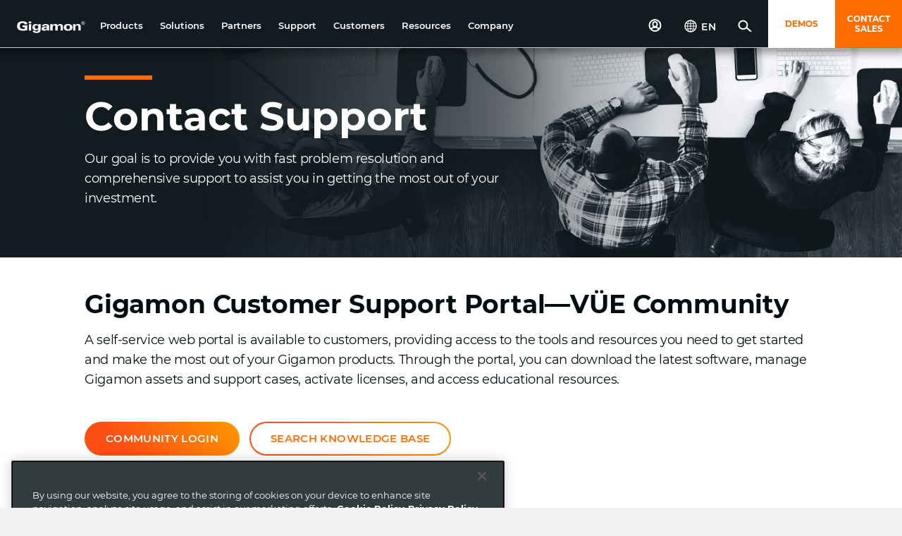

--- FILE ---
content_type: text/html;charset=utf-8
request_url: https://www.gigamon.com/support/support-and-services/contact-support.html
body_size: 17754
content:
<!doctype html>
<html xmlns="http://www.w3.org/1999/xhtml" lang="en-US" class="montserrat-font" data-i18n-dictionary-src="/libs/cq/i18n/dict.en-US.json">

<head>
    


    
    
    <script>
        var digitalData = {"page":{"pageInfo":{"pageName":"support:support-and-services:contact-support"},"category":{"pageType":"page-content","primaryCategory":"support","subCategory1":"support-and-services","subCategory2":"contact-support"}}};
    </script>
    
    <script>
    //prehiding snippet for Adobe Target with asynchronous Launch deployment
    (function(g,b,d,f){(function(a,c,d){if(a){var e=b.createElement("style");e.id=c;e.innerHTML=d;a.appendChild(e)}})(b.getElementsByTagName("head")[0],"at-body-style",d);setTimeout(function(){var a=b.getElementsByTagName("head")[0];if(a){var c=b.getElementById("at-body-style");c&&a.removeChild(c)}},f)})(window,document,"body {opacity: 0 !important}",3E3);
	</script>
    
    <script src="//assets.adobedtm.com/c82e2088a759/3b64889e0c2d/launch-998be3cabc13.min.js" async></script>



    <meta charset="utf-8"/>
    <meta name="viewport" content="width=device-width, initial-scale=1.0"/>

    <title>Contact Support | Global Technical Assistance | Gigamon</title>
    <link rel="canonical" href="https://www.gigamon.com/support/support-and-services/contact-support.html"/>
    
        <meta name="description" content="Reach out to Gigamon support team for fast problem resolution and comprehensive resources via phone, email, or the VÜE Community portal.d any current security advisories or log in to the Gigamon Customer Portal."/>
    
        <meta name="twitter:card" content="summary"/>
    
        <meta property="og:title" content="Contact Support | Global Technical Assistance | Gigamon"/>
    
        <meta property="og:description" content="Reach out to Gigamon support team for fast problem resolution and comprehensive resources via phone, email, or the VÜE Community portal.d any current security advisories or log in to the Gigamon Customer Portal."/>
    
        <meta property="og:type" content="website"/>
    
        <meta property="og:url" content="https://www.gigamon.com/support/support-and-services/contact-support.html"/>
    

    <link rel="icon" href="/etc/designs/default/favicon.ico"/>
    <section>






<link rel="alternate" title="Chinese" hreflang="zh" href="https://www.gigamon.com/cn/support/support-and-services/contact-support.html"/> 


<link rel="alternate" title="English" hreflang="en" href="https://www.gigamon.com/support/support-and-services/contact-support.html" data-bmap-currentvar="true"/> 


<link rel="alternate" title="Korean" hreflang="ko" href="https://www.gigamon.com/kr/support/support-and-services/contact-support.html"/> 


<link rel="alternate" title="Japanese" hreflang="ja" href="https://www.gigamon.com/jp/support/support-and-services/contact-support.html"/> 


<link rel="alternate" title="German" hreflang="de" href="https://www.gigamon.com/de/support/support-and-services/contact-support.html"/> 


<link rel="alternate" title="French" hreflang="fr" href="https://www.gigamon.com/fr/support/support-and-services/contact-support.html"/> 










</section>

    
        <script type="application/ld+json">
            {"@context":"https://schema.org","@type":"Corporation","name":"Gigamon","url":"https://www.gigamon.com/support/support-and-services/contact-support.html","logo":"https://www.gigamon.com/content/dam/website-assets/logo/Gigamon-Logos.zip","sameAs":["https://www.twitter.com/gigamon","https://www.youtube.com/channel/UC6Vd7BRPT3wDE9DkEJNYinA","https://www.linkedin.com/company/gigamon","https://www.facebook.com/gigamon/"]}
        </script>
    


    
    

<link fetchpriority="high" rel="preload" href="/content/dam/website-assets/spotlight/contact-support-spotlight.jpg.imgo.jpg" as="image"/>




    
<link rel="stylesheet" href="/etc/designs/gigamon/clientlib-all.1.0.0-SNAPSHOT.251107233156.min.css" type="text/css">












</head>

<body class="page     publish">
<div class="site-wrapper">

    




    
        
        
        <div class="newpar new section">

</div>

    
        
        
        <div class="par iparys_inherited">

    
    
    
    
        
        
        <div class="global-navigation">









    <div class="global-navigation">
        
        
        <section style="background-color: " class="component-global-navigation dark-theme">
            
            <nav class="mp-menu mp-cover hidden-lg hidden-xl" id="mp-menu">
                <div class="mp-level">
                    <div class="mobile-closelogo">
                        
                            <span class="sprite-mobile-close mobile-close-nav mobile-trigger"></span>
                        
                        
                    </div>
                    <ul>
                        
                            <li>
                                
                                <a tabindex="-1" href="javascript:;" title="Menu item">
                                    <span>Products</span>
                                    <svg class="arrow-right" width="14" height="14" xmlns="http://www.w3.org/2000/svg" viewBox="0 0 8 12">
                                        <g fill="none" fill-rule="evenodd" stroke="#FF6C00" stroke-linecap="square" stroke-width="1.6">
                                            <path d="M6 2L2.035 5.936M6 10.5L2.035 6.064"/>
                                        </g>
                                    </svg>
                                </a>

                                <div class="mp-level">
                                    <a tabindex="-1" href="javascript:;" class="mp-back">
                                        <svg xmlns="http://www.w3.org/2000/svg" width="14" height="14" viewBox="0 0 8 12">
                                            <g fill="none" fill-rule="evenodd" stroke="#FF6C00" stroke-linecap="square" stroke-width="1.6">
                                                <path d="M6 2L2.035 5.936M6 10.5L2.035 6.064"/>
                                            </g>
                                        </svg> Products
                                    </a>

                                    <ul class="second-level">
                                        <li>
                                            
                                            <a tabindex="-1" title="Menu item 2" href="javascript:;" class="no"><span>CLOUD VISIBILITY</span>
                                                <svg class="arrow-right" width="12" height="12" xmlns="http://www.w3.org/2000/svg" viewBox="0 0 8 12">
                                                    <g fill="none" fill-rule="evenodd" stroke="#FF6C00" stroke-linecap="square" stroke-width="1.6">
                                                        <path d="M6 2L2.035 5.936M6 10.5L2.035 6.064"/>
                                                    </g>
                                                </svg>
                                            </a>

                                            <div class="mp-level">
                                                <a tabindex="-1" href="javascript:;" class="mp-back">
                                                    <svg xmlns="http://www.w3.org/2000/svg" width="14" height="14" viewBox="0 0 8 12">
                                                        <g fill="none" fill-rule="evenodd" stroke="#FF6C00" stroke-linecap="square" stroke-width="1.6">
                                                            <path d="M6 2L2.035 5.936M6 10.5L2.035 6.064"/>
                                                        </g>
                                                    </svg> CLOUD VISIBILITY
                                                </a>

                                                <ul class="sub-menu third-level">
                                                    <li class="adhoc-parent"><a tabindex="-1" title="" href="/products/access-traffic/cloud-suite.html">GigaVUE Cloud Suite</a></li>
                                                    
                                                
                                                    <li class="adhoc-child"><a tabindex="-1" title="" href="/solutions/cloud/public-cloud/gigavue-cloud-suite-aws.html">AWS</a></li>
                                                    
                                                
                                                    <li class="adhoc-child"><a tabindex="-1" title="" href="/solutions/cloud/public-cloud/gigavue-cloud-suite-azure.html">Azure</a></li>
                                                    
                                                
                                                    <li class="adhoc-child"><a tabindex="-1" title="" href="/solutions/cloud/public-cloud/gigavue-cloud-suite-google-cloud-platform.html">Google Cloud</a></li>
                                                    
                                                
                                                    <li class="adhoc-child"><a tabindex="-1" title="" href="/solutions/cloud/private-cloud/gigavue-cloud-suite-kubernetes.html">Kubernetes</a></li>
                                                    
                                                
                                                    <li class="adhoc-child"><a tabindex="-1" title="" href="/solutions/cloud/private-cloud/gigavue-cloud-suite-nutanix.html">Nutanix</a></li>
                                                    
                                                
                                                    <li class="adhoc-child"><a tabindex="-1" title="" href="/solutions/cloud/private-cloud/gigavue-cloud-suite-openstack.html">OpenStack</a></li>
                                                    
                                                
                                                    <li class="adhoc-child"><a tabindex="-1" title="" href="/solutions/cloud/private-cloud/gigavue-cloud-suite-vmware.html">VMware</a></li>
                                                    
                                                </ul>
                                            </div>
                                        </li>
                                    
                                        <li>
                                            
                                            <a tabindex="-1" title="Menu item 2" href="javascript:;" class="no"><span>NETWORK SECURITY</span>
                                                <svg class="arrow-right" width="12" height="12" xmlns="http://www.w3.org/2000/svg" viewBox="0 0 8 12">
                                                    <g fill="none" fill-rule="evenodd" stroke="#FF6C00" stroke-linecap="square" stroke-width="1.6">
                                                        <path d="M6 2L2.035 5.936M6 10.5L2.035 6.064"/>
                                                    </g>
                                                </svg>
                                            </a>

                                            <div class="mp-level">
                                                <a tabindex="-1" href="javascript:;" class="mp-back">
                                                    <svg xmlns="http://www.w3.org/2000/svg" width="14" height="14" viewBox="0 0 8 12">
                                                        <g fill="none" fill-rule="evenodd" stroke="#FF6C00" stroke-linecap="square" stroke-width="1.6">
                                                            <path d="M6 2L2.035 5.936M6 10.5L2.035 6.064"/>
                                                        </g>
                                                    </svg> NETWORK SECURITY
                                                </a>

                                                <ul class="sub-menu third-level">
                                                    <li class="adhoc-child"><a tabindex="-1" title="" href="/products/optimize-traffic/traffic-intelligence/gigasmart/ssl-tls-decryption.html">TLS/SSL Decryption</a></li>
                                                    
                                                
                                                    <li class="adhoc-child"><a tabindex="-1" title="" href="/products/optimize-traffic/application-intelligence/application-filtering-intelligence.html">Application Filtering</a></li>
                                                    
                                                
                                                    <li class="adhoc-child"><a tabindex="-1" title="" href="/products/optimize-traffic/application-intelligence/application-metadata.html">Application Metadata</a></li>
                                                    
                                                </ul>
                                            </div>
                                        </li>
                                    
                                        <li>
                                            
                                            <a tabindex="-1" title="Menu item 2" href="javascript:;" class="no"><span>DATA CENTER VISIBILITY</span>
                                                <svg class="arrow-right" width="12" height="12" xmlns="http://www.w3.org/2000/svg" viewBox="0 0 8 12">
                                                    <g fill="none" fill-rule="evenodd" stroke="#FF6C00" stroke-linecap="square" stroke-width="1.6">
                                                        <path d="M6 2L2.035 5.936M6 10.5L2.035 6.064"/>
                                                    </g>
                                                </svg>
                                            </a>

                                            <div class="mp-level">
                                                <a tabindex="-1" href="javascript:;" class="mp-back">
                                                    <svg xmlns="http://www.w3.org/2000/svg" width="14" height="14" viewBox="0 0 8 12">
                                                        <g fill="none" fill-rule="evenodd" stroke="#FF6C00" stroke-linecap="square" stroke-width="1.6">
                                                            <path d="M6 2L2.035 5.936M6 10.5L2.035 6.064"/>
                                                        </g>
                                                    </svg> DATA CENTER VISIBILITY
                                                </a>

                                                <ul class="sub-menu third-level">
                                                    <li class="adhoc-parent"><a tabindex="-1" title="" href="/products/access-traffic/physical-nodes.html">GigaVUE Appliances</a></li>
                                                    
                                                
                                                    <li class="adhoc-child"><a tabindex="-1" title="" href="/products/access-traffic/physical-nodes/gigavue-hc-series.html">HC Series</a></li>
                                                    
                                                
                                                    <li class="adhoc-child"><a tabindex="-1" title="" href="/products/access-traffic/network-taps.html">Network Taps</a></li>
                                                    
                                                
                                                    <li class="adhoc-child"><a tabindex="-1" title="" href="/products/access-traffic/traffic-aggregators.html">Traffic Aggregators</a></li>
                                                    
                                                </ul>
                                            </div>
                                        </li>
                                    
                                        <li>
                                            
                                            <a tabindex="-1" title="Menu item 2" href="javascript:;" class="no"><span>TRAFFIC INTELLIGENCE</span>
                                                <svg class="arrow-right" width="12" height="12" xmlns="http://www.w3.org/2000/svg" viewBox="0 0 8 12">
                                                    <g fill="none" fill-rule="evenodd" stroke="#FF6C00" stroke-linecap="square" stroke-width="1.6">
                                                        <path d="M6 2L2.035 5.936M6 10.5L2.035 6.064"/>
                                                    </g>
                                                </svg>
                                            </a>

                                            <div class="mp-level">
                                                <a tabindex="-1" href="javascript:;" class="mp-back">
                                                    <svg xmlns="http://www.w3.org/2000/svg" width="14" height="14" viewBox="0 0 8 12">
                                                        <g fill="none" fill-rule="evenodd" stroke="#FF6C00" stroke-linecap="square" stroke-width="1.6">
                                                            <path d="M6 2L2.035 5.936M6 10.5L2.035 6.064"/>
                                                        </g>
                                                    </svg> TRAFFIC INTELLIGENCE
                                                </a>

                                                <ul class="sub-menu third-level">
                                                    <li class="adhoc-child"><a tabindex="-1" title="" href="/products/management/gigavue-fm.html">GigaVUE Fabric Manager</a></li>
                                                    
                                                
                                                    <li class="adhoc-child"><a tabindex="-1" title="" href="/products/optimize-traffic/traffic-intelligence/gigasmart.html">GigaSMART</a></li>
                                                    
                                                </ul>
                                            </div>
                                        </li>
                                    </ul>
                                </div>

                            </li>
                        
                            <li>
                                
                                <a tabindex="-1" href="javascript:;" title="Menu item">
                                    <span>Solutions</span>
                                    <svg class="arrow-right" width="14" height="14" xmlns="http://www.w3.org/2000/svg" viewBox="0 0 8 12">
                                        <g fill="none" fill-rule="evenodd" stroke="#FF6C00" stroke-linecap="square" stroke-width="1.6">
                                            <path d="M6 2L2.035 5.936M6 10.5L2.035 6.064"/>
                                        </g>
                                    </svg>
                                </a>

                                <div class="mp-level">
                                    <a tabindex="-1" href="javascript:;" class="mp-back">
                                        <svg xmlns="http://www.w3.org/2000/svg" width="14" height="14" viewBox="0 0 8 12">
                                            <g fill="none" fill-rule="evenodd" stroke="#FF6C00" stroke-linecap="square" stroke-width="1.6">
                                                <path d="M6 2L2.035 5.936M6 10.5L2.035 6.064"/>
                                            </g>
                                        </svg> Solutions
                                    </a>

                                    <ul class="second-level">
                                        <li>
                                            
                                            <a tabindex="-1" title="Menu item 2" href="javascript:;" class="no"><span>CLOUD VISIBILITY</span>
                                                <svg class="arrow-right" width="12" height="12" xmlns="http://www.w3.org/2000/svg" viewBox="0 0 8 12">
                                                    <g fill="none" fill-rule="evenodd" stroke="#FF6C00" stroke-linecap="square" stroke-width="1.6">
                                                        <path d="M6 2L2.035 5.936M6 10.5L2.035 6.064"/>
                                                    </g>
                                                </svg>
                                            </a>

                                            <div class="mp-level">
                                                <a tabindex="-1" href="javascript:;" class="mp-back">
                                                    <svg xmlns="http://www.w3.org/2000/svg" width="14" height="14" viewBox="0 0 8 12">
                                                        <g fill="none" fill-rule="evenodd" stroke="#FF6C00" stroke-linecap="square" stroke-width="1.6">
                                                            <path d="M6 2L2.035 5.936M6 10.5L2.035 6.064"/>
                                                        </g>
                                                    </svg> CLOUD VISIBILITY
                                                </a>

                                                <ul class="sub-menu third-level">
                                                    <li class="adhoc-child"><a tabindex="-1" title="" href="/solutions/accelerate-cloud-migration.html">Accelerate Cloud Migration</a></li>
                                                    
                                                
                                                    <li class="adhoc-child"><a tabindex="-1" title="" href="/solutions/multi-cloud.html">Acquire Multi-Cloud Observability</a></li>
                                                    
                                                
                                                    <li class="adhoc-child"><a tabindex="-1" title="" href="/solutions/assure-cloud-security-compliance.html">Assure Cloud Security and Compliance</a></li>
                                                    
                                                
                                                    <li class="adhoc-child"><a tabindex="-1" title="" href="/solutions/east-west-visibility.html">Eliminate Lateral Blind Spots</a></li>
                                                    
                                                
                                                    <li class="adhoc-child"><a tabindex="-1" title="" href="/solutions/manage-cloud-cost-complexity.html">Reduce Cloud Cost</a></li>
                                                    
                                                </ul>
                                            </div>
                                        </li>
                                    
                                        <li>
                                            
                                            <a tabindex="-1" title="Menu item 2" href="javascript:;" class="no"><span>DATA CENTER VISIBILITY</span>
                                                <svg class="arrow-right" width="12" height="12" xmlns="http://www.w3.org/2000/svg" viewBox="0 0 8 12">
                                                    <g fill="none" fill-rule="evenodd" stroke="#FF6C00" stroke-linecap="square" stroke-width="1.6">
                                                        <path d="M6 2L2.035 5.936M6 10.5L2.035 6.064"/>
                                                    </g>
                                                </svg>
                                            </a>

                                            <div class="mp-level">
                                                <a tabindex="-1" href="javascript:;" class="mp-back">
                                                    <svg xmlns="http://www.w3.org/2000/svg" width="14" height="14" viewBox="0 0 8 12">
                                                        <g fill="none" fill-rule="evenodd" stroke="#FF6C00" stroke-linecap="square" stroke-width="1.6">
                                                            <path d="M6 2L2.035 5.936M6 10.5L2.035 6.064"/>
                                                        </g>
                                                    </svg> DATA CENTER VISIBILITY
                                                </a>

                                                <ul class="sub-menu third-level">
                                                    <li class="adhoc-child"><a tabindex="-1" title="" href="/solutions/cut-network-and-security-costs-by-50-percent.html">Lower Your Tool Costs</a></li>
                                                    
                                                
                                                    <li class="adhoc-child"><a tabindex="-1" title="" href="/solutions/make-network-changes-without-disruption.html">Make Network Changes Without Disruption</a></li>
                                                    
                                                
                                                    <li class="adhoc-child"><a tabindex="-1" title="" href="/solutions/network-operations.html">Put NetOps Back in Control</a></li>
                                                    
                                                </ul>
                                            </div>
                                        </li>
                                    
                                        <li>
                                            
                                            <a tabindex="-1" title="Menu item 2" href="javascript:;" class="no"><span>NETWORK SECURITY</span>
                                                <svg class="arrow-right" width="12" height="12" xmlns="http://www.w3.org/2000/svg" viewBox="0 0 8 12">
                                                    <g fill="none" fill-rule="evenodd" stroke="#FF6C00" stroke-linecap="square" stroke-width="1.6">
                                                        <path d="M6 2L2.035 5.936M6 10.5L2.035 6.064"/>
                                                    </g>
                                                </svg>
                                            </a>

                                            <div class="mp-level">
                                                <a tabindex="-1" href="javascript:;" class="mp-back">
                                                    <svg xmlns="http://www.w3.org/2000/svg" width="14" height="14" viewBox="0 0 8 12">
                                                        <g fill="none" fill-rule="evenodd" stroke="#FF6C00" stroke-linecap="square" stroke-width="1.6">
                                                            <path d="M6 2L2.035 5.936M6 10.5L2.035 6.064"/>
                                                        </g>
                                                    </svg> NETWORK SECURITY
                                                </a>

                                                <ul class="sub-menu third-level">
                                                    <li class="adhoc-child"><a tabindex="-1" title="" href="/campaigns/zero-trust.html">Build a Zero Trust Architecture</a></li>
                                                    
                                                
                                                    <li class="adhoc-child"><a tabindex="-1" title="" href="/solutions/security-operations.html">Stronger Security Starts with Network Visibility</a></li>
                                                    
                                                </ul>
                                            </div>
                                        </li>
                                    
                                        <li>
                                            
                                            <a tabindex="-1" title="Menu item 2" href="javascript:;" class="no"><span>INDUSTRY</span>
                                                <svg class="arrow-right" width="12" height="12" xmlns="http://www.w3.org/2000/svg" viewBox="0 0 8 12">
                                                    <g fill="none" fill-rule="evenodd" stroke="#FF6C00" stroke-linecap="square" stroke-width="1.6">
                                                        <path d="M6 2L2.035 5.936M6 10.5L2.035 6.064"/>
                                                    </g>
                                                </svg>
                                            </a>

                                            <div class="mp-level">
                                                <a tabindex="-1" href="javascript:;" class="mp-back">
                                                    <svg xmlns="http://www.w3.org/2000/svg" width="14" height="14" viewBox="0 0 8 12">
                                                        <g fill="none" fill-rule="evenodd" stroke="#FF6C00" stroke-linecap="square" stroke-width="1.6">
                                                            <path d="M6 2L2.035 5.936M6 10.5L2.035 6.064"/>
                                                        </g>
                                                    </svg> INDUSTRY
                                                </a>

                                                <ul class="sub-menu third-level">
                                                    <li class="adhoc-child"><a tabindex="-1" title="" href="/solutions/industry/federal.html">Federal</a></li>
                                                    
                                                
                                                    <li class="adhoc-child"><a tabindex="-1" title="" href="/solutions/industry/financial-services.html">Financial Services</a></li>
                                                    
                                                
                                                    <li class="adhoc-child"><a tabindex="-1" title="" href="/solutions/industry/healthcare.html">Healthcare</a></li>
                                                    
                                                
                                                    <li class="adhoc-child"><a tabindex="-1" title="" href="/solutions/industry/IOT.html">IoT, OT, ICS</a></li>
                                                    
                                                
                                                    <li class="adhoc-child"><a tabindex="-1" title="" href="/solutions/industry/sled.html">State, Local, Education</a></li>
                                                    
                                                
                                                    <li class="adhoc-child"><a tabindex="-1" title="" href="/solutions/service-provider.html">Service Providers</a></li>
                                                    
                                                </ul>
                                            </div>
                                        </li>
                                    </ul>
                                </div>

                            </li>
                        
                            <li>
                                
                                <a tabindex="-1" href="javascript:;" title="Menu item">
                                    <span>Partners</span>
                                    <svg class="arrow-right" width="14" height="14" xmlns="http://www.w3.org/2000/svg" viewBox="0 0 8 12">
                                        <g fill="none" fill-rule="evenodd" stroke="#FF6C00" stroke-linecap="square" stroke-width="1.6">
                                            <path d="M6 2L2.035 5.936M6 10.5L2.035 6.064"/>
                                        </g>
                                    </svg>
                                </a>

                                <div class="mp-level">
                                    <a tabindex="-1" href="javascript:;" class="mp-back">
                                        <svg xmlns="http://www.w3.org/2000/svg" width="14" height="14" viewBox="0 0 8 12">
                                            <g fill="none" fill-rule="evenodd" stroke="#FF6C00" stroke-linecap="square" stroke-width="1.6">
                                                <path d="M6 2L2.035 5.936M6 10.5L2.035 6.064"/>
                                            </g>
                                        </svg> Partners
                                    </a>

                                    <ul class="second-level">
                                        <li>
                                            
                                            <a tabindex="-1" title="Menu item 2" href="javascript:;" class="no"><span>FIND A PARTNER</span>
                                                <svg class="arrow-right" width="12" height="12" xmlns="http://www.w3.org/2000/svg" viewBox="0 0 8 12">
                                                    <g fill="none" fill-rule="evenodd" stroke="#FF6C00" stroke-linecap="square" stroke-width="1.6">
                                                        <path d="M6 2L2.035 5.936M6 10.5L2.035 6.064"/>
                                                    </g>
                                                </svg>
                                            </a>

                                            <div class="mp-level">
                                                <a tabindex="-1" href="javascript:;" class="mp-back">
                                                    <svg xmlns="http://www.w3.org/2000/svg" width="14" height="14" viewBox="0 0 8 12">
                                                        <g fill="none" fill-rule="evenodd" stroke="#FF6C00" stroke-linecap="square" stroke-width="1.6">
                                                            <path d="M6 2L2.035 5.936M6 10.5L2.035 6.064"/>
                                                        </g>
                                                    </svg> FIND A PARTNER
                                                </a>

                                                <ul class="sub-menu third-level">
                                                    <li class="adhoc-child"><a tabindex="-1" title="" href="/partners/technology-partners.html">Technology Alliance Partners</a></li>
                                                    
                                                
                                                    <li class="adhoc-child"><a tabindex="-1" title="" href="/partners/channel-partners.html">Channel Partners</a></li>
                                                    
                                                
                                                    <li class="adhoc-child"><a tabindex="-1" title="" href="https://gigamon.my.salesforce-sites.com/partnerlocator/">Partner Locator</a></li>
                                                    
                                                </ul>
                                            </div>
                                        </li>
                                    
                                        <li>
                                            
                                            <a tabindex="-1" title="Menu item 2" href="javascript:;" class="no"><span>NOT A PARTNER?</span>
                                                <svg class="arrow-right" width="12" height="12" xmlns="http://www.w3.org/2000/svg" viewBox="0 0 8 12">
                                                    <g fill="none" fill-rule="evenodd" stroke="#FF6C00" stroke-linecap="square" stroke-width="1.6">
                                                        <path d="M6 2L2.035 5.936M6 10.5L2.035 6.064"/>
                                                    </g>
                                                </svg>
                                            </a>

                                            <div class="mp-level">
                                                <a tabindex="-1" href="javascript:;" class="mp-back">
                                                    <svg xmlns="http://www.w3.org/2000/svg" width="14" height="14" viewBox="0 0 8 12">
                                                        <g fill="none" fill-rule="evenodd" stroke="#FF6C00" stroke-linecap="square" stroke-width="1.6">
                                                            <path d="M6 2L2.035 5.936M6 10.5L2.035 6.064"/>
                                                        </g>
                                                    </svg> NOT A PARTNER?
                                                </a>

                                                <ul class="sub-menu third-level">
                                                    <li class="adhoc-child"><a tabindex="-1" title="" href="/partners/channel-partners/become-a-partner.html">Become a Partner</a></li>
                                                    
                                                </ul>
                                            </div>
                                        </li>
                                    
                                        <li>
                                            
                                            <a tabindex="-1" title="Menu item 2" href="javascript:;" class="no"><span>ALREADY A PARTNER?</span>
                                                <svg class="arrow-right" width="12" height="12" xmlns="http://www.w3.org/2000/svg" viewBox="0 0 8 12">
                                                    <g fill="none" fill-rule="evenodd" stroke="#FF6C00" stroke-linecap="square" stroke-width="1.6">
                                                        <path d="M6 2L2.035 5.936M6 10.5L2.035 6.064"/>
                                                    </g>
                                                </svg>
                                            </a>

                                            <div class="mp-level">
                                                <a tabindex="-1" href="javascript:;" class="mp-back">
                                                    <svg xmlns="http://www.w3.org/2000/svg" width="14" height="14" viewBox="0 0 8 12">
                                                        <g fill="none" fill-rule="evenodd" stroke="#FF6C00" stroke-linecap="square" stroke-width="1.6">
                                                            <path d="M6 2L2.035 5.936M6 10.5L2.035 6.064"/>
                                                        </g>
                                                    </svg> ALREADY A PARTNER?
                                                </a>

                                                <ul class="sub-menu third-level">
                                                    <li class="adhoc-child"><a tabindex="-1" title="" href="https://gigamon.my.site.com/partnercommunity/s/login">Partner Portal Login</a></li>
                                                    
                                                </ul>
                                            </div>
                                        </li>
                                    </ul>
                                </div>

                            </li>
                        
                            <li>
                                
                                <a tabindex="-1" href="javascript:;" title="Menu item">
                                    <span>Support</span>
                                    <svg class="arrow-right" width="14" height="14" xmlns="http://www.w3.org/2000/svg" viewBox="0 0 8 12">
                                        <g fill="none" fill-rule="evenodd" stroke="#FF6C00" stroke-linecap="square" stroke-width="1.6">
                                            <path d="M6 2L2.035 5.936M6 10.5L2.035 6.064"/>
                                        </g>
                                    </svg>
                                </a>

                                <div class="mp-level">
                                    <a tabindex="-1" href="javascript:;" class="mp-back">
                                        <svg xmlns="http://www.w3.org/2000/svg" width="14" height="14" viewBox="0 0 8 12">
                                            <g fill="none" fill-rule="evenodd" stroke="#FF6C00" stroke-linecap="square" stroke-width="1.6">
                                                <path d="M6 2L2.035 5.936M6 10.5L2.035 6.064"/>
                                            </g>
                                        </svg> Support
                                    </a>

                                    <ul class="second-level">
                                        <li>
                                            
                                            <a tabindex="-1" title="Menu item 2" href="javascript:;" class="no"><span>OVERVIEW</span>
                                                <svg class="arrow-right" width="12" height="12" xmlns="http://www.w3.org/2000/svg" viewBox="0 0 8 12">
                                                    <g fill="none" fill-rule="evenodd" stroke="#FF6C00" stroke-linecap="square" stroke-width="1.6">
                                                        <path d="M6 2L2.035 5.936M6 10.5L2.035 6.064"/>
                                                    </g>
                                                </svg>
                                            </a>

                                            <div class="mp-level">
                                                <a tabindex="-1" href="javascript:;" class="mp-back">
                                                    <svg xmlns="http://www.w3.org/2000/svg" width="14" height="14" viewBox="0 0 8 12">
                                                        <g fill="none" fill-rule="evenodd" stroke="#FF6C00" stroke-linecap="square" stroke-width="1.6">
                                                            <path d="M6 2L2.035 5.936M6 10.5L2.035 6.064"/>
                                                        </g>
                                                    </svg> OVERVIEW
                                                </a>

                                                <ul class="sub-menu third-level">
                                                    <li class="adhoc-child"><a tabindex="-1" title="" href="/support/support-and-services.html">Support and Services</a></li>
                                                    
                                                
                                                    <li class="adhoc-child"><a tabindex="-1" title="" href="/support/policies.html">Policies</a></li>
                                                    
                                                
                                                    <li class="adhoc-child"><a tabindex="-1" title="" href="/support/warranty.html">Warranty</a></li>
                                                    
                                                </ul>
                                            </div>
                                        </li>
                                    
                                        <li>
                                            
                                            <a tabindex="-1" title="Menu item 2" href="javascript:;" class="no"><span>GET SUPPORT</span>
                                                <svg class="arrow-right" width="12" height="12" xmlns="http://www.w3.org/2000/svg" viewBox="0 0 8 12">
                                                    <g fill="none" fill-rule="evenodd" stroke="#FF6C00" stroke-linecap="square" stroke-width="1.6">
                                                        <path d="M6 2L2.035 5.936M6 10.5L2.035 6.064"/>
                                                    </g>
                                                </svg>
                                            </a>

                                            <div class="mp-level">
                                                <a tabindex="-1" href="javascript:;" class="mp-back">
                                                    <svg xmlns="http://www.w3.org/2000/svg" width="14" height="14" viewBox="0 0 8 12">
                                                        <g fill="none" fill-rule="evenodd" stroke="#FF6C00" stroke-linecap="square" stroke-width="1.6">
                                                            <path d="M6 2L2.035 5.936M6 10.5L2.035 6.064"/>
                                                        </g>
                                                    </svg> GET SUPPORT
                                                </a>

                                                <ul class="sub-menu third-level">
                                                    <li class="adhoc-child"><a tabindex="-1" title="" href="/support/support-and-services/contact-support.html">Contact Support</a></li>
                                                    
                                                
                                                    <li class="adhoc-child"><a tabindex="-1" title="" href="/support/education-services.html">Education Services</a></li>
                                                    
                                                
                                                    <li class="adhoc-child"><a tabindex="-1" title="" href="/support/professional-services.html">Professional Services</a></li>
                                                    
                                                </ul>
                                            </div>
                                        </li>
                                    
                                        <li>
                                            
                                            <a tabindex="-1" title="Menu item 2" href="javascript:;" class="no"><span>ASK THE COMMUNITY</span>
                                                <svg class="arrow-right" width="12" height="12" xmlns="http://www.w3.org/2000/svg" viewBox="0 0 8 12">
                                                    <g fill="none" fill-rule="evenodd" stroke="#FF6C00" stroke-linecap="square" stroke-width="1.6">
                                                        <path d="M6 2L2.035 5.936M6 10.5L2.035 6.064"/>
                                                    </g>
                                                </svg>
                                            </a>

                                            <div class="mp-level">
                                                <a tabindex="-1" href="javascript:;" class="mp-back">
                                                    <svg xmlns="http://www.w3.org/2000/svg" width="14" height="14" viewBox="0 0 8 12">
                                                        <g fill="none" fill-rule="evenodd" stroke="#FF6C00" stroke-linecap="square" stroke-width="1.6">
                                                            <path d="M6 2L2.035 5.936M6 10.5L2.035 6.064"/>
                                                        </g>
                                                    </svg> ASK THE COMMUNITY
                                                </a>

                                                <ul class="sub-menu third-level">
                                                    <li class="adhoc-child"><a tabindex="-1" title="" href="https://community.gigamon.com/gigamoncp/s/?utm_source=gigamon.com&utm_medium=referral&utm_campaign=community-links&utm_content=nav-support">Customer VÜE Dashboard</a></li>
                                                    
                                                
                                                    <li class="adhoc-child"><a tabindex="-1" title="" href="https://community.gigamon.com/gigamoncp/s/groups?utm_source=gigamon.com&utm_medium=referral&utm_campaign=community-links&utm_content=nav-support">Discussion Forum</a></li>
                                                    
                                                
                                                    <li class="adhoc-child"><a tabindex="-1" title="" href="https://community.gigamon.com/gigamoncp/s/answers-and-articles?utm_source=gigamon.com&utm_medium=referral&utm_campaign=community-links&utm_content=nav-support">Knowledge Articles</a></li>
                                                    
                                                
                                                    <li class="adhoc-child"><a tabindex="-1" title="" href="https://community.gigamon.com/gigamoncp/s/docs?utm_source=gigamon.com&utm_medium=referral&utm_campaign=community-links&utm_content=nav-support">Product Documentation</a></li>
                                                    
                                                </ul>
                                            </div>
                                        </li>
                                    </ul>
                                </div>

                            </li>
                        
                            <li>
                                
                                <a tabindex="-1" href="javascript:;" title="Menu item">
                                    <span>Customers</span>
                                    <svg class="arrow-right" width="14" height="14" xmlns="http://www.w3.org/2000/svg" viewBox="0 0 8 12">
                                        <g fill="none" fill-rule="evenodd" stroke="#FF6C00" stroke-linecap="square" stroke-width="1.6">
                                            <path d="M6 2L2.035 5.936M6 10.5L2.035 6.064"/>
                                        </g>
                                    </svg>
                                </a>

                                <div class="mp-level">
                                    <a tabindex="-1" href="javascript:;" class="mp-back">
                                        <svg xmlns="http://www.w3.org/2000/svg" width="14" height="14" viewBox="0 0 8 12">
                                            <g fill="none" fill-rule="evenodd" stroke="#FF6C00" stroke-linecap="square" stroke-width="1.6">
                                                <path d="M6 2L2.035 5.936M6 10.5L2.035 6.064"/>
                                            </g>
                                        </svg> Customers
                                    </a>

                                    <ul class="second-level">
                                        <li>
                                            
                                            <a tabindex="-1" title="Menu item 2" href="javascript:;" class="no"><span>CUSTOMERS</span>
                                                <svg class="arrow-right" width="12" height="12" xmlns="http://www.w3.org/2000/svg" viewBox="0 0 8 12">
                                                    <g fill="none" fill-rule="evenodd" stroke="#FF6C00" stroke-linecap="square" stroke-width="1.6">
                                                        <path d="M6 2L2.035 5.936M6 10.5L2.035 6.064"/>
                                                    </g>
                                                </svg>
                                            </a>

                                            <div class="mp-level">
                                                <a tabindex="-1" href="javascript:;" class="mp-back">
                                                    <svg xmlns="http://www.w3.org/2000/svg" width="14" height="14" viewBox="0 0 8 12">
                                                        <g fill="none" fill-rule="evenodd" stroke="#FF6C00" stroke-linecap="square" stroke-width="1.6">
                                                            <path d="M6 2L2.035 5.936M6 10.5L2.035 6.064"/>
                                                        </g>
                                                    </svg> CUSTOMERS
                                                </a>

                                                <ul class="sub-menu third-level">
                                                    <li class="adhoc-child"><a tabindex="-1" title="" href="/company/customers.html">View All</a></li>
                                                    
                                                </ul>
                                            </div>
                                        </li>
                                    </ul>
                                </div>

                            </li>
                        
                            <li>
                                
                                <a tabindex="-1" href="javascript:;" title="Menu item">
                                    <span>Resources</span>
                                    <svg class="arrow-right" width="14" height="14" xmlns="http://www.w3.org/2000/svg" viewBox="0 0 8 12">
                                        <g fill="none" fill-rule="evenodd" stroke="#FF6C00" stroke-linecap="square" stroke-width="1.6">
                                            <path d="M6 2L2.035 5.936M6 10.5L2.035 6.064"/>
                                        </g>
                                    </svg>
                                </a>

                                <div class="mp-level">
                                    <a tabindex="-1" href="javascript:;" class="mp-back">
                                        <svg xmlns="http://www.w3.org/2000/svg" width="14" height="14" viewBox="0 0 8 12">
                                            <g fill="none" fill-rule="evenodd" stroke="#FF6C00" stroke-linecap="square" stroke-width="1.6">
                                                <path d="M6 2L2.035 5.936M6 10.5L2.035 6.064"/>
                                            </g>
                                        </svg> Resources
                                    </a>

                                    <ul class="second-level">
                                        <li>
                                            
                                            <a tabindex="-1" title="Menu item 2" href="javascript:;" class="no"><span>RESOURCES</span>
                                                <svg class="arrow-right" width="12" height="12" xmlns="http://www.w3.org/2000/svg" viewBox="0 0 8 12">
                                                    <g fill="none" fill-rule="evenodd" stroke="#FF6C00" stroke-linecap="square" stroke-width="1.6">
                                                        <path d="M6 2L2.035 5.936M6 10.5L2.035 6.064"/>
                                                    </g>
                                                </svg>
                                            </a>

                                            <div class="mp-level">
                                                <a tabindex="-1" href="javascript:;" class="mp-back">
                                                    <svg xmlns="http://www.w3.org/2000/svg" width="14" height="14" viewBox="0 0 8 12">
                                                        <g fill="none" fill-rule="evenodd" stroke="#FF6C00" stroke-linecap="square" stroke-width="1.6">
                                                            <path d="M6 2L2.035 5.936M6 10.5L2.035 6.064"/>
                                                        </g>
                                                    </svg> RESOURCES
                                                </a>

                                                <ul class="sub-menu third-level">
                                                    <li class="adhoc-child"><a tabindex="-1" title="" href="https://www.gigamon.com/search-results.html?&t=All&sort=relevancy#t=Resources">Resource Library</a></li>
                                                    
                                                
                                                    <li class="adhoc-child"><a tabindex="-1" title="" href="/resources/learning-center.html">Learning Center</a></li>
                                                    
                                                
                                                    <li class="adhoc-child"><a tabindex="-1" title="" href="/lp/tech-hub.html">Tech Hub Videos</a></li>
                                                    
                                                
                                                    <li class="adhoc-child"><a tabindex="-1" title="" href="/resources/resource-library/webinar-hub.html">Webinars</a></li>
                                                    
                                                </ul>
                                            </div>
                                        </li>
                                    </ul>
                                </div>

                            </li>
                        
                            <li>
                                
                                <a tabindex="-1" href="javascript:;" title="Menu item">
                                    <span>Company</span>
                                    <svg class="arrow-right" width="14" height="14" xmlns="http://www.w3.org/2000/svg" viewBox="0 0 8 12">
                                        <g fill="none" fill-rule="evenodd" stroke="#FF6C00" stroke-linecap="square" stroke-width="1.6">
                                            <path d="M6 2L2.035 5.936M6 10.5L2.035 6.064"/>
                                        </g>
                                    </svg>
                                </a>

                                <div class="mp-level">
                                    <a tabindex="-1" href="javascript:;" class="mp-back">
                                        <svg xmlns="http://www.w3.org/2000/svg" width="14" height="14" viewBox="0 0 8 12">
                                            <g fill="none" fill-rule="evenodd" stroke="#FF6C00" stroke-linecap="square" stroke-width="1.6">
                                                <path d="M6 2L2.035 5.936M6 10.5L2.035 6.064"/>
                                            </g>
                                        </svg> Company
                                    </a>

                                    <ul class="second-level">
                                        <li>
                                            
                                            <a tabindex="-1" title="Menu item 2" href="javascript:;" class="no"><span>IN THE NEWS</span>
                                                <svg class="arrow-right" width="12" height="12" xmlns="http://www.w3.org/2000/svg" viewBox="0 0 8 12">
                                                    <g fill="none" fill-rule="evenodd" stroke="#FF6C00" stroke-linecap="square" stroke-width="1.6">
                                                        <path d="M6 2L2.035 5.936M6 10.5L2.035 6.064"/>
                                                    </g>
                                                </svg>
                                            </a>

                                            <div class="mp-level">
                                                <a tabindex="-1" href="javascript:;" class="mp-back">
                                                    <svg xmlns="http://www.w3.org/2000/svg" width="14" height="14" viewBox="0 0 8 12">
                                                        <g fill="none" fill-rule="evenodd" stroke="#FF6C00" stroke-linecap="square" stroke-width="1.6">
                                                            <path d="M6 2L2.035 5.936M6 10.5L2.035 6.064"/>
                                                        </g>
                                                    </svg> IN THE NEWS
                                                </a>

                                                <ul class="sub-menu third-level">
                                                    <li class="adhoc-child"><a tabindex="-1" title="" href="https://blog.gigamon.com">Blog</a></li>
                                                    
                                                
                                                    <li class="adhoc-child"><a tabindex="-1" title="" href="/company/news-and-events/events.html">Events</a></li>
                                                    
                                                
                                                    <li class="adhoc-child"><a tabindex="-1" title="" href="/company/news-and-events/newsroom.html">Newsroom</a></li>
                                                    
                                                </ul>
                                            </div>
                                        </li>
                                    
                                        <li>
                                            
                                            <a tabindex="-1" title="Menu item 2" href="javascript:;" class="no"><span>COMPANY INFORMATION</span>
                                                <svg class="arrow-right" width="12" height="12" xmlns="http://www.w3.org/2000/svg" viewBox="0 0 8 12">
                                                    <g fill="none" fill-rule="evenodd" stroke="#FF6C00" stroke-linecap="square" stroke-width="1.6">
                                                        <path d="M6 2L2.035 5.936M6 10.5L2.035 6.064"/>
                                                    </g>
                                                </svg>
                                            </a>

                                            <div class="mp-level">
                                                <a tabindex="-1" href="javascript:;" class="mp-back">
                                                    <svg xmlns="http://www.w3.org/2000/svg" width="14" height="14" viewBox="0 0 8 12">
                                                        <g fill="none" fill-rule="evenodd" stroke="#FF6C00" stroke-linecap="square" stroke-width="1.6">
                                                            <path d="M6 2L2.035 5.936M6 10.5L2.035 6.064"/>
                                                        </g>
                                                    </svg> COMPANY INFORMATION
                                                </a>

                                                <ul class="sub-menu third-level">
                                                    <li class="adhoc-child"><a tabindex="-1" title="" href="/company/company-information.html">About Us</a></li>
                                                    
                                                
                                                    <li class="adhoc-child"><a tabindex="-1" title="" href="/company/careers.html">Careers</a></li>
                                                    
                                                
                                                    <li class="adhoc-child"><a tabindex="-1" title="" href="/company/customers.html">Customers</a></li>
                                                    
                                                </ul>
                                            </div>
                                        </li>
                                    </ul>
                                </div>

                            </li>
                        

                        <li class="secondary-style">
                            
                                <a tabindex="-1" title="Menu item">
                                    <span class="sprite-mobile-login"></span>
                                    <span class="light-grey">Login</span>
                                    <svg class="arrow-right" width="14" height="14" xmlns="http://www.w3.org/2000/svg" viewBox="0 0 8 12">
                                        <g fill="none" fill-rule="evenodd" stroke="#FF6C00" stroke-linecap="square" stroke-width="1.6">
                                            <path d="M6 2L2.035 5.936M6 10.5L2.035 6.064"/>
                                        </g>
                                    </svg></a>

                            
                            

                            <div class="mp-level">
                                <a tabindex="-1" href="javascript:;" class="mp-back">
                                    <svg xmlns="http://www.w3.org/2000/svg" width="14" height="14" viewBox="0 0 8 12">
                                        <g fill="none" fill-rule="evenodd" stroke="#FF6C00" stroke-linecap="square" stroke-width="1.6">
                                            <path d="M6 2L2.035 5.936M6 10.5L2.035 6.064"/>
                                        </g>
                                    </svg> Login
                                </a>



                                <ul class="option-nav">
                                    <li><a href="https://community.gigamon.com/gigamoncp/s/login/?utm_source=gigamon.com&utm_medium=referral&utm_campaign=community-links&utm_content=nav-login" target="_blank">VÜE Community</a></li>
                                
                                    <li><a href="https://gigamon.my.site.com/partnercommunity/s/login" target="_blank">Partner Portal</a></li>
                                </ul>
                            </div>

                        </li>

                        <li class="secondary-style">
                            

                                <a tabindex="-1" title="Menu item">
                                    <span class="sprite-mobile-language"></span>
                                    <span class="light-grey">EN</span>
                                    <svg class="arrow-right" width="14" height="14" xmlns="http://www.w3.org/2000/svg" viewBox="0 0 8 12">
                                        <g fill="none" fill-rule="evenodd" stroke="#FF6C00" stroke-linecap="square" stroke-width="1.6">
                                            <path d="M6 2L2.035 5.936M6 10.5L2.035 6.064"/>
                                        </g>
                                    </svg></a>
                            
                            

                            <div class="mp-level">
                                <a tabindex="-1" href="javascript:;" class="mp-back">
                                    <svg xmlns="http://www.w3.org/2000/svg" width="14" height="14" viewBox="0 0 8 12">
                                        <g fill="none" fill-rule="evenodd" stroke="#FF6C00" stroke-linecap="square" stroke-width="1.6">
                                            <path d="M6 2L2.035 5.936M6 10.5L2.035 6.064"/>
                                        </g>
                                    </svg> EN
                                </a>
                                <ul class="option-nav">
                                    <li><a href="/">English</a></li>
                                
                                    <li><a href="/fr/">Français</a></li>
                                
                                    <li><a href="/de/">Deutsch</a></li>
                                
                                    <li><a href="/jp/">日本語</a></li>
                                
                                    <li><a href="/kr/">한국어</a></li>
                                
                                    <li><a href="/cn/">简体中文</a></li>
                                </ul>
                            </div>

                        </li>
                        
                    </ul>

                </div>
            </nav>

            <div class="logo-nav">
                
                <div class="mobile-btns hidden-md hidden-lg">
                    <a tabindex="-1" href="javascript:;" id="mobile-trigger" class="burger mobile-trigger" title="Open">
                        <span></span>
                        <span></span>
                        <span></span>
                        <span></span>
                    </a>

                    <a tabindex="-1" href="/" class="mobile-logo">
                        <img id="logo-static" class="" src="/content/dam/website-assets/icons/gigamon-logo-white.svg" alt="Gigamon logo" title="Gigamon logo" width="104" height="22"/>
                    </a>

                    

                        <a href="javascript:void(0);" tabindex="2" class="search-trigger-mobile sprite-mobile" role="button" aria-label="search-icon">
                            <span class="sprite-mobile-search"></span>
                            <span class="close-search">
                            <svg width="19" height="19" viewBox="0 0 19 18" xmlns="http://www.w3.org/2000/svg">
                                <title>Close</title>
                                <g stroke="#ffff" stroke-width="2" fill="none" fill-rule="evenodd" stroke-linecap="square">
                                    <path d="M2.237 1.72l14.31 14.312M16.796 1.72L2.485 16.033"/>
                                </g>
                            </svg>
                        </span>
                        </a>
                    
                    
                </div>
                <div class="container hidden-xs hidden-sm">
                    <a id="hero-logo-container" href="/" class="hero-logo-container" aria-label="hero-logo-container">
                        <span style="background-image:url(\2f content\2f dam\2fwebsite-assets\2ficons\2fgigamon-logo-white.svg)" class="logo-static" id="logo-static"></span>
                        
                    </a>

                    <div class="desktop-nav-top ">
                        <a class="nav-items" role="button" title="Products" data-index="0"><span class="nav-label">Products</span></a><a class="nav-items" role="button" title="Solutions" data-index="1"><span class="nav-label">Solutions</span></a><a class="nav-items" role="button" title="Partners" data-index="2"><span class="nav-label">Partners</span></a><a class="nav-items" role="button" title="Support" data-index="3"><span class="nav-label">Support</span></a><a class="nav-items" role="button" title="Customers" data-index="4"><span class="nav-label">Customers</span></a><a class="nav-items" role="button" title="Resources" data-index="5"><span class="nav-label">Resources</span></a><a class="nav-items" role="button" title="Company" data-index="6"><span class="nav-label">Company</span></a>
                        
                        <div class="utility-nav">

                            
                                
                            
                            


                            <div class="utility-space" style="width:5px;"></div>

                            
                                <div class="sprite lang-container utility-item">
                                    <a class="lang-options sprite-image-language" role="button" id="login-opt" aria-expanded="false" aria-label="Login"></a>
                            
                            
                            <div class="utility-submenu login-links" style="display:none;">
                                <span class="heading bold-aqua-color">Login</span>
                                <ul>
                                    <li><a class="bold-grey-color main-list" href="https://community.gigamon.com/gigamoncp/s/login/?utm_source=gigamon.com&utm_medium=referral&utm_campaign=community-links&utm_content=nav-login" title="VÜE Community" target="_blank">VÜE Community</a>
                                        <p class="description"></p>
                                    </li>
                                
                                    <li><a class="bold-grey-color main-list" href="https://gigamon.my.site.com/partnercommunity/s/login" title="Partner Portal" target="_blank">Partner Portal</a>
                                        <p class="description"></p>
                                    </li>
                                </ul>
                            </div>
                        </div>

                        <div class="utility-space" style="width:5px;"></div>

                        
                            <div class="nav-container lang-container utility-item">
                                <a aria-label="lang-options" class="lang-options" role="button" id="lang-opt" aria-expanded="false">
                                    <span class="sprite-image-langoptions"></span>
                                    <span class="sprite-image">EN</span>
                                </a>
                        
                        
                        <div class="utility-submenu lang-links" style="display:none;">
                            <span class="heading bold-aqua-color">Language</span>
                            <ul class="">
                                <li><svg class = "lang-checkmark" width="16px" height="16px" viewBox="0 0 16 16" version="1.1" xmlns="http://www.w3.org/2000/svg" xmlns:xlink="http://www.w3.org/1999/xlink"><title>images/checkmark</title><g id="images/checkmark" stroke="none" stroke-width="1" fill="none" fill-rule="evenodd"><g id="Group-2"><g id="Group" transform="translate(3.000000, 4.000000)" stroke="#FF6C00" stroke-linecap="round" stroke-width="2"><g id="Group-3"><line x1="5" y1="9" x2="10.6111111" y2="0.409090909" id="Line-2"></line><line x1="0.416666667" y1="5" x2="4.58333333" y2="9" id="Line-8"></line></g></g><rect id="Rectangle" fill="#D8D8D8" opacity="0" x="0" y="0" width="16" height="16"></rect></g></g></svg><a class="bold-grey-color main-list" href="/" title="English">English</a></li>
                            
                                <li><a class="bold-grey-color main-list" href="/fr/" title="Français">Français</a></li>
                            
                                <li><a class="bold-grey-color main-list" href="/de/" title="Deutsch">Deutsch</a></li>
                            
                                <li><a class="bold-grey-color main-list" href="/jp/" title="日本語">日本語</a></li>
                            
                                <li><a class="bold-grey-color main-list" href="/kr/" title="한국어">한국어</a></li>
                            
                                <li><a class="bold-grey-color main-list" href="/cn/" title="简体中文">简体中文</a></li>
                            </ul>
                        </div>

                    </div>
                    <div class="utility-space" style="width:5px;"></div>

                    
                        <div class="sprite utility-item lang-container">
                            <a class="search-trigger-desktop sprite-image-search show-sprite-search" aria-label="search-icon" role="button" href="javascript:void(0);">

<span class="remove-close" style="display:none;width:22px;height: 22px;">
                            </a>
                    
                    
                </div>
            </div>

            
    </div>
    </div>

    
        
            <div class="component-sub-menu-wrapper" data-index="0">
                

    
    


        <section class="component-sub-menu">
            <div class="nav-dropdown">
                <div class="container">
                    <div class="container-flex">
                        <hr class="thin-line"/>
                    
                        <section class="component-sub-menu-block leadin-container">
                            <figure>
                                
                                




    
    
    <div class="text-jumbo">





    
    
    

        
        

            

                
                

    <section class="component-text-jumbo" id="ia7180c554eb126226d81c46874bcc5e3" data-component-name="textjumbo">

        <div class="text-left  dark-text">
            
    <div class="component-text text-block  bold ">
        <h3>
            Gigamon Deep Observability Pipeline
        </h3>
    </div>

            
    
    <div class="component-text text-block ">
        <p>Supercharge your security and observability tools with network-derived intelligence to eliminate blind spots and reduce tool costs.</p>

    </div>


            

    <div class="component-cta-button ">
        
            
            
            

            

    <a class="btn btn-link-with-greater-sign dark-text  " href="/products/deep-observability-pipeline.html" data-component-name="ctaItem">

        <span>
            LEARN MORE
        </span>
        
        
        
        <svg class="carat-right" width="16px" height="16px" viewBox="0 0 16 16" version="1.1" xmlns="http://www.w3.org/2000/svg"><title>images/carat</title><g id="Group" transform="translate(4.000000, 4.000000)" stroke="#FF6C00" stroke-linecap="round" stroke-width="2"><line x1="0" y1="0" x2="7.956" y2="3.92" id="Line-2"></line><line x1="0" y1="3.55555556" x2="7.956" y2="7.47555556" id="Line-2" transform="translate(4.000000, 5.777778) scale(1, -1) translate(-4.000000, -5.777778) "></line></g></svg>

        

    </a>

    




        
    </div>


        </div>
    </section>


                

            

        

    

</div>



                                
                            </figure>
                        </section>
                    
                        <section class="component-sub-menu-block ">
                            <figure>
                                
                                




    
    
    <div class="sub-menu-block">




    <figcaption>
        
        
            
            
                <h4 class="orange-color">CLOUD VISIBILITY</h4>
            
        
        <p class="sub-menu-desc"></p>
    </figcaption>

    <ul class="children-l2">
        <li class="main-list adhoc-parent">
            
    <a class="medium-gray-5" href="/products/access-traffic/cloud-suite.html" title="GigaVUE Cloud Suite">
        GigaVUE Cloud Suite
    </a>

            
        </li>
    
        <li class="main-list adhoc-child">
            
    <a class="medium-gray-5" href="/solutions/cloud/public-cloud/gigavue-cloud-suite-aws.html" title="AWS">
        AWS
    </a>

            
        </li>
    
        <li class="main-list adhoc-child">
            
    <a class="medium-gray-5" href="/solutions/cloud/public-cloud/gigavue-cloud-suite-azure.html" title="Azure">
        Azure
    </a>

            
        </li>
    
        <li class="main-list adhoc-child">
            
    <a class="medium-gray-5" href="/solutions/cloud/public-cloud/gigavue-cloud-suite-google-cloud-platform.html" title="Google Cloud">
        Google Cloud
    </a>

            
        </li>
    
        <li class="main-list adhoc-child">
            
    <a class="medium-gray-5" href="/solutions/cloud/private-cloud/gigavue-cloud-suite-kubernetes.html" title="Kubernetes">
        Kubernetes
    </a>

            
        </li>
    
        <li class="main-list adhoc-child">
            
    <a class="medium-gray-5" href="/solutions/cloud/private-cloud/gigavue-cloud-suite-nutanix.html" title="Nutanix">
        Nutanix
    </a>

            
        </li>
    
        <li class="main-list adhoc-child">
            
    <a class="medium-gray-5" href="/solutions/cloud/private-cloud/gigavue-cloud-suite-openstack.html" title="OpenStack">
        OpenStack
    </a>

            
        </li>
    
        <li class="main-list adhoc-child">
            
    <a class="medium-gray-5" href="/solutions/cloud/private-cloud/gigavue-cloud-suite-vmware.html" title="VMware">
        VMware
    </a>

            
        </li>
    </ul>



</div>



                                
                            </figure>
                        </section>
                    
                        <section class="component-sub-menu-block ">
                            <figure>
                                
                                




    
    
    <div class="sub-menu-block">




    <figcaption>
        
        
            
            
                <h4 class="orange-color">DATA CENTER VISIBILITY</h4>
            
        
        <p class="sub-menu-desc"></p>
    </figcaption>

    <ul class="children-l2">
        <li class="main-list adhoc-parent">
            
    <a class="medium-gray-5" href="/products/access-traffic/physical-nodes.html" title="GigaVUE Appliances">
        GigaVUE Appliances
    </a>

            
        </li>
    
        <li class="main-list adhoc-child">
            
    <a class="medium-gray-5" href="/products/access-traffic/physical-nodes/gigavue-hc-series.html" title="HC Series">
        HC Series
    </a>

            
        </li>
    
        <li class="main-list adhoc-child">
            
    <a class="medium-gray-5" href="/products/access-traffic/network-taps.html" title="Network Taps">
        Network Taps
    </a>

            
        </li>
    
        <li class="main-list adhoc-child">
            
    <a class="medium-gray-5" href="/products/access-traffic/traffic-aggregators.html" title="Traffic Aggregators">
        Traffic Aggregators
    </a>

            
        </li>
    </ul>



</div>



                                
                            </figure>
                        </section>
                    
                        <section class="component-sub-menu-block ">
                            <figure>
                                
                                




    
    
    <div class="sub-menu-block">




    <figcaption>
        
        
            
            
                <h4 class="orange-color">NETWORK SECURITY</h4>
            
        
        <p class="sub-menu-desc"></p>
    </figcaption>

    <ul class="children-l2">
        <li class="main-list adhoc-child">
            
    <a class="medium-gray-5" href="/products/optimize-traffic/traffic-intelligence/gigasmart/ssl-tls-decryption.html" title="TLS/SSL Decryption">
        TLS/SSL Decryption
    </a>

            
        </li>
    
        <li class="main-list adhoc-child">
            
    <a class="medium-gray-5" href="/products/optimize-traffic/application-intelligence/application-filtering-intelligence.html" title="Application Filtering">
        Application Filtering
    </a>

            
        </li>
    
        <li class="main-list adhoc-child">
            
    <a class="medium-gray-5" href="/products/optimize-traffic/application-intelligence/application-metadata.html" title="Application Metadata">
        Application Metadata
    </a>

            
        </li>
    </ul>



</div>



                                
                            </figure>
                        </section>
                    
                        <section class="component-sub-menu-block ">
                            <figure>
                                
                                




    
    
    <div class="sub-menu-block">




    <figcaption>
        
        
            
            
                <h4 class="orange-color">TRAFFIC INTELLIGENCE</h4>
            
        
        <p class="sub-menu-desc"></p>
    </figcaption>

    <ul class="children-l2">
        <li class="main-list adhoc-child">
            
    <a class="medium-gray-5" href="/products/management/gigavue-fm.html" title="GigaVUE Fabric Manager">
        GigaVUE Fabric Manager
    </a>

            
        </li>
    
        <li class="main-list adhoc-child">
            
    <a class="medium-gray-5" href="/products/optimize-traffic/traffic-intelligence/gigasmart.html" title="GigaSMART">
        GigaSMART
    </a>

            
        </li>
    </ul>



</div>



                                
                            </figure>
                        </section>
                    
                    </div>
                </div>
            </div>
        </section>
        <div class="nav-background"></div>

    

            </div>
        
    
        
            <div class="component-sub-menu-wrapper" data-index="1">
                

    
    


        <section class="component-sub-menu">
            <div class="nav-dropdown">
                <div class="container">
                    <div class="container-flex">
                        <hr class="thin-line"/>
                    
                        <section class="component-sub-menu-block leadin-container">
                            <figure>
                                
                                




    
    
    <div class="text-jumbo">





    
    
    

        
        

            

                
                

    <section class="component-text-jumbo" id="ifd7540e6b0550af3b15f540b4d2080d2" data-component-name="textjumbo">

        <div class="text-left  dark-text">
            
    <div class="component-text text-block  bold ">
        <h3>
            A NEW AI ERA BEGINS 
        </h3>
    </div>

            
    
    <div class="component-text text-block ">
        <p>AI builds on deep observability to enhance traffic intelligence, threat detection, and governance across the hybrid cloud.</p>

    </div>


            

    <div class="component-cta-button ">
        
            
            
            

            

    <a class="btn btn-link-with-greater-sign dark-text  " href="/solutions/gigamon-ai.html" data-component-name="ctaItem">

        <span>
            MEET GIGAMON AI
        </span>
        
        
        
        <svg class="carat-right" width="16px" height="16px" viewBox="0 0 16 16" version="1.1" xmlns="http://www.w3.org/2000/svg"><title>images/carat</title><g id="Group" transform="translate(4.000000, 4.000000)" stroke="#FF6C00" stroke-linecap="round" stroke-width="2"><line x1="0" y1="0" x2="7.956" y2="3.92" id="Line-2"></line><line x1="0" y1="3.55555556" x2="7.956" y2="7.47555556" id="Line-2" transform="translate(4.000000, 5.777778) scale(1, -1) translate(-4.000000, -5.777778) "></line></g></svg>

        

    </a>

    




        
    </div>


        </div>
    </section>


                

            

        

    

</div>



                                
                            </figure>
                        </section>
                    
                        <section class="component-sub-menu-block ">
                            <figure>
                                
                                




    
    
    <div class="sub-menu-block">




    <figcaption>
        
        
            
            
                <h4 class="orange-color">CLOUD VISIBILITY</h4>
            
        
        <p class="sub-menu-desc"></p>
    </figcaption>

    <ul class="children-l2">
        <li class="main-list adhoc-child">
            
    <a class="medium-gray-5" href="/solutions/accelerate-cloud-migration.html" title="Accelerate Cloud Migration">
        Accelerate Cloud Migration
    </a>

            
        </li>
    
        <li class="main-list adhoc-child">
            
    <a class="medium-gray-5" href="/solutions/multi-cloud.html" title="Acquire Multi-Cloud Observability">
        Acquire Multi-Cloud Observability
    </a>

            
        </li>
    
        <li class="main-list adhoc-child">
            
    <a class="medium-gray-5" href="/solutions/assure-cloud-security-compliance.html" title="Assure Cloud Security and Compliance">
        Assure Cloud Security and Compliance
    </a>

            
        </li>
    
        <li class="main-list adhoc-child">
            
    <a class="medium-gray-5" href="/solutions/east-west-visibility.html" title="Eliminate Lateral Blind Spots">
        Eliminate Lateral Blind Spots
    </a>

            
        </li>
    
        <li class="main-list adhoc-child">
            
    <a class="medium-gray-5" href="/solutions/manage-cloud-cost-complexity.html" title="Reduce Cloud Cost">
        Reduce Cloud Cost
    </a>

            
        </li>
    </ul>



</div>



                                
                            </figure>
                        </section>
                    
                        <section class="component-sub-menu-block ">
                            <figure>
                                
                                




    
    
    <div class="sub-menu-block">




    <figcaption>
        
        
            
            
                <h4 class="orange-color">DATA CENTER VISIBILITY</h4>
            
        
        <p class="sub-menu-desc"></p>
    </figcaption>

    <ul class="children-l2">
        <li class="main-list adhoc-child">
            
    <a class="medium-gray-5" href="/solutions/cut-network-and-security-costs-by-50-percent.html" title="Lower Your Tool Costs">
        Lower Your Tool Costs
    </a>

            
        </li>
    
        <li class="main-list adhoc-child">
            
    <a class="medium-gray-5" href="/solutions/make-network-changes-without-disruption.html" title="Make Network Changes Without Disruption">
        Make Network Changes Without Disruption
    </a>

            
        </li>
    
        <li class="main-list adhoc-child">
            
    <a class="medium-gray-5" href="/solutions/network-operations.html" title="Put NetOps Back in Control">
        Put NetOps Back in Control
    </a>

            
        </li>
    </ul>



</div>



                                
                            </figure>
                        </section>
                    
                        <section class="component-sub-menu-block ">
                            <figure>
                                
                                




    
    
    <div class="sub-menu-block">




    <figcaption>
        
        
            
            
                <h4 class="orange-color">NETWORK SECURITY</h4>
            
        
        <p class="sub-menu-desc"></p>
    </figcaption>

    <ul class="children-l2">
        <li class="main-list adhoc-child">
            
    <a class="medium-gray-5" href="/campaigns/zero-trust.html" title="Build a Zero Trust Architecture">
        Build a Zero Trust Architecture
    </a>

            
        </li>
    
        <li class="main-list adhoc-child">
            
    <a class="medium-gray-5" href="/solutions/security-operations.html" title="Stronger Security Starts with Network Visibility">
        Stronger Security Starts with Network Visibility
    </a>

            
        </li>
    </ul>



</div>



                                
                            </figure>
                        </section>
                    
                        <section class="component-sub-menu-block ">
                            <figure>
                                
                                




    
    
    <div class="sub-menu-block">




    <figcaption>
        
        
            
            
                <h4 class="orange-color">INDUSTRY</h4>
            
        
        <p class="sub-menu-desc"></p>
    </figcaption>

    <ul class="children-l2">
        <li class="main-list adhoc-child">
            
    <a class="medium-gray-5" href="/solutions/industry/federal.html" title="Federal">
        Federal
    </a>

            
        </li>
    
        <li class="main-list adhoc-child">
            
    <a class="medium-gray-5" href="/solutions/industry/financial-services.html" title="Financial Services">
        Financial Services
    </a>

            
        </li>
    
        <li class="main-list adhoc-child">
            
    <a class="medium-gray-5" href="/solutions/industry/healthcare.html" title="Healthcare">
        Healthcare
    </a>

            
        </li>
    
        <li class="main-list adhoc-child">
            
    <a class="medium-gray-5" href="/solutions/industry/IOT.html" title="IoT, OT, ICS">
        IoT, OT, ICS
    </a>

            
        </li>
    
        <li class="main-list adhoc-child">
            
    <a class="medium-gray-5" href="/solutions/industry/sled.html" title="State, Local, Education">
        State, Local, Education
    </a>

            
        </li>
    
        <li class="main-list adhoc-child">
            
    <a class="medium-gray-5" href="/solutions/service-provider.html" title="Service Providers">
        Service Providers
    </a>

            
        </li>
    </ul>



</div>



                                
                            </figure>
                        </section>
                    
                    </div>
                </div>
            </div>
        </section>
        <div class="nav-background"></div>

    

            </div>
        
    
        
            <div class="component-sub-menu-wrapper" data-index="2">
                

    
    


        <section class="component-sub-menu">
            <div class="nav-dropdown">
                <div class="container">
                    <div class="container-flex">
                        <hr class="thin-line"/>
                    
                        <section class="component-sub-menu-block leadin-container">
                            <figure>
                                
                                




    
    
    <div class="text-jumbo">





    
    
    

        
        

            

                
                

    <section class="component-text-jumbo" id="i98945b457cd737bd023bd2263c4d5af4" data-component-name="textjumbo">

        <div class="text-left  dark-text">
            
    <div class="component-text text-block  bold ">
        <h3>
            A Thriving Partner Ecosystem
        </h3>
    </div>

            
    
    <div class="component-text text-block ">
        <p class="MsoNormal">Gigamon reseller and integration partners design, implement and optimize best-of-breed and validated joint solutions.</p>

    </div>


            

    


        </div>
    </section>


                

            

        

    

</div>



                                
                            </figure>
                        </section>
                    
                        <section class="component-sub-menu-block ">
                            <figure>
                                
                                




    
    
    <div class="sub-menu-block">




    <figcaption>
        
        
            
            
                <h4 class="orange-color">FIND A PARTNER</h4>
            
        
        <p class="sub-menu-desc"></p>
    </figcaption>

    <ul class="children-l2">
        <li class="main-list adhoc-child">
            
    <a class="medium-gray-5" href="/partners/technology-partners.html" title="Technology Alliance Partners">
        Technology Alliance Partners
    </a>

            
        </li>
    
        <li class="main-list adhoc-child">
            
    <a class="medium-gray-5" href="/partners/channel-partners.html" title="Channel Partners">
        Channel Partners
    </a>

            
        </li>
    
        <li class="main-list adhoc-child">
            
    <a class="medium-gray-5" href="https://gigamon.my.salesforce-sites.com/partnerlocator/" title="Partner Locator" target="_blank">
        Partner Locator
    </a>

            
        </li>
    </ul>



</div>



                                
                            </figure>
                        </section>
                    
                        <section class="component-sub-menu-block ">
                            <figure>
                                
                                




    
    
    <div class="sub-menu-block">




    <figcaption>
        
        
            
            
                <h4 class="orange-color">NOT A PARTNER?</h4>
            
        
        <p class="sub-menu-desc"></p>
    </figcaption>

    <ul class="children-l2">
        <li class="main-list adhoc-child">
            
    <a class="medium-gray-5" href="/partners/channel-partners/become-a-partner.html" title="Become a Partner">
        Become a Partner
    </a>

            
        </li>
    </ul>



</div>



                                
                            </figure>
                        </section>
                    
                        <section class="component-sub-menu-block ">
                            <figure>
                                
                                




    
    
    <div class="sub-menu-block">




    <figcaption>
        
        
            
            
                <h4 class="orange-color">ALREADY A PARTNER?</h4>
            
        
        <p class="sub-menu-desc"></p>
    </figcaption>

    <ul class="children-l2">
        <li class="main-list adhoc-child">
            
    <a class="medium-gray-5" href="https://gigamon.my.site.com/partnercommunity/s/login" title="Partner Portal Login" target="_blank">
        Partner Portal Login
    </a>

            
        </li>
    </ul>



</div>



                                
                            </figure>
                        </section>
                    
                        <section class="component-sub-menu-block ">
                            <figure>
                                
                                





                                
                            </figure>
                        </section>
                    
                    </div>
                </div>
            </div>
        </section>
        <div class="nav-background"></div>

    

            </div>
        
    
        
            <div class="component-sub-menu-wrapper" data-index="3">
                

    
    


        <section class="component-sub-menu">
            <div class="nav-dropdown">
                <div class="container">
                    <div class="container-flex">
                        <hr class="thin-line"/>
                    
                        <section class="component-sub-menu-block leadin-container">
                            <figure>
                                
                                




    
    
    <div class="text-jumbo">





    
    
    <div class="component-background    ">

        
        <div class="container">

            <div class="adjust-column-width-max  ">

                
                

    <section class="component-text-jumbo" id="ibcda666022bc50ebefe2436a42b6020a" data-component-name="textjumbo">

        <div class="text-left  dark-text">
            
    <div class="component-text text-block  bold ">
        <h3>
            Proven Support and Services
        </h3>
    </div>

            
    
    <div class="component-text text-block ">
        <p>Our global support team is committed to creating experiences of unmatched quality, scalability and efficiency.</p>

    </div>


            

    


        </div>
    </section>


                

            </div>

        </div>

    </div>

</div>



                                
                            </figure>
                        </section>
                    
                        <section class="component-sub-menu-block ">
                            <figure>
                                
                                




    
    
    <div class="sub-menu-block">




    <figcaption>
        
        
            
            
                <h4 class="orange-color">OVERVIEW</h4>
            
        
        <p class="sub-menu-desc"></p>
    </figcaption>

    <ul class="children-l2">
        <li class="main-list adhoc-child">
            
    <a class="medium-gray-5" href="/support/support-and-services.html" title="Support and Services">
        Support and Services
    </a>

            
        </li>
    
        <li class="main-list adhoc-child">
            
    <a class="medium-gray-5" href="/support/policies.html" title="Policies">
        Policies
    </a>

            
        </li>
    
        <li class="main-list adhoc-child">
            
    <a class="medium-gray-5" href="/support/warranty.html" title="Warranty">
        Warranty
    </a>

            
        </li>
    </ul>



</div>



                                
                            </figure>
                        </section>
                    
                        <section class="component-sub-menu-block ">
                            <figure>
                                
                                




    
    
    <div class="sub-menu-block">




    <figcaption>
        
        
            
            
                <h4 class="orange-color">GET SUPPORT</h4>
            
        
        <p class="sub-menu-desc"></p>
    </figcaption>

    <ul class="children-l2">
        <li class="main-list adhoc-child">
            
    <a class="medium-gray-5" href="/support/support-and-services/contact-support.html" title="Contact Support">
        Contact Support
    </a>

            
        </li>
    
        <li class="main-list adhoc-child">
            
    <a class="medium-gray-5" href="/support/education-services.html" title="Education Services">
        Education Services
    </a>

            
        </li>
    
        <li class="main-list adhoc-child">
            
    <a class="medium-gray-5" href="/support/professional-services.html" title="Professional Services">
        Professional Services
    </a>

            
        </li>
    </ul>



</div>



                                
                            </figure>
                        </section>
                    
                        <section class="component-sub-menu-block ">
                            <figure>
                                
                                




    
    
    <div class="sub-menu-block">




    <figcaption>
        
        
            
            
                <h4 class="orange-color">ASK THE COMMUNITY</h4>
            
        
        <p class="sub-menu-desc"></p>
    </figcaption>

    <ul class="children-l2">
        <li class="main-list adhoc-child">
            
    <a class="medium-gray-5" href="https://community.gigamon.com/gigamoncp/s/?utm_source=gigamon.com&utm_medium=referral&utm_campaign=community-links&utm_content=nav-support" title="Customer VÜE Dashboard" target="_blank">
        Customer VÜE Dashboard
    </a>

            
        </li>
    
        <li class="main-list adhoc-child">
            
    <a class="medium-gray-5" href="https://community.gigamon.com/gigamoncp/s/groups?utm_source=gigamon.com&utm_medium=referral&utm_campaign=community-links&utm_content=nav-support" title="Discussion Forum" target="_blank">
        Discussion Forum
    </a>

            
        </li>
    
        <li class="main-list adhoc-child">
            
    <a class="medium-gray-5" href="https://community.gigamon.com/gigamoncp/s/answers-and-articles?utm_source=gigamon.com&utm_medium=referral&utm_campaign=community-links&utm_content=nav-support" title="Knowledge Articles" target="_blank">
        Knowledge Articles
    </a>

            
        </li>
    
        <li class="main-list adhoc-child">
            
    <a class="medium-gray-5" href="https://community.gigamon.com/gigamoncp/s/docs?utm_source=gigamon.com&utm_medium=referral&utm_campaign=community-links&utm_content=nav-support" title="Product Documentation" target="_blank">
        Product Documentation
    </a>

            
        </li>
    </ul>



</div>



                                
                            </figure>
                        </section>
                    
                        <section class="component-sub-menu-block ">
                            <figure>
                                
                                





                                
                            </figure>
                        </section>
                    
                    </div>
                </div>
            </div>
        </section>
        <div class="nav-background"></div>

    

            </div>
        
    
        
            <div class="component-sub-menu-wrapper" data-index="4">
                

    
    


        <section class="component-sub-menu">
            <div class="nav-dropdown">
                <div class="container">
                    <div class="container-flex">
                        <hr class="thin-line"/>
                    
                        <section class="component-sub-menu-block leadin-container">
                            <figure>
                                
                                




    
    
    <div class="text-jumbo">





    
    
    <div class="component-background    ">

        
        <div class="container">

            <div class="adjust-column-width-max  ">

                
                

    <section class="component-text-jumbo" id="i8d34ef208863e07857594cc85168f448" data-component-name="textjumbo">

        <div class="text-left  dark-text">
            
    <div class="component-text text-block  bold ">
        <h3>
            voice of the customer
        </h3>
    </div>

            
    
    <div class="component-text text-block ">
        <p>Gigamon serves the most security conscious government agencies and businesses around the world, enabling them to gain deep observability they require to better secure and manage hybrid cloud infrastructure.</p>

    </div>


            

    


        </div>
    </section>


                

            </div>

        </div>

    </div>

</div>



                                
                            </figure>
                        </section>
                    
                        <section class="component-sub-menu-block ">
                            <figure>
                                
                                




    
    
    <div class="sub-menu-block">




    <figcaption>
        
        
            
            
                <h4 class="orange-color">CUSTOMERS</h4>
            
        
        <p class="sub-menu-desc"></p>
    </figcaption>

    <ul class="children-l2">
        <li class="main-list adhoc-child">
            
    <a class="medium-gray-5" href="/company/customers.html" title="View All">
        View All
    </a>

            
        </li>
    </ul>



</div>



                                
                            </figure>
                        </section>
                    
                        <section class="component-sub-menu-block ">
                            <figure>
                                
                                




    
    
    <div class="resource-card">






    
    
    <div class="component-background white-bg   ">

        
        <div class="container">

            <div class="adjust-column-width-max  ">

                
                
    
    
    <div class="resource-card-image original">
        

    
    


    <div class="component-image ">
        
        

    
        <img loading="lazy" src="/content/dam/website-assets/thumbnails/navthumb-pds-fc.png.imgo.png" alt="PDS Health" class=" img-responsive  "/>

        

        
    


        
        
        
    </div>


    </div>
    <div class="component-resource-card resource-square border">
        <p class="super-title"></p>
        <h2></h2>

        
    
    <div class="component-text text-block ">
        <p><a style="color: rgb(86,93,98);" href="/content/dam/resource-library/english/case-study---use-cases/cs-pds-health.pdf" target="_blank">PDS Health</a></p>
<p><a style="color: rgb(86,93,98);" href="/content/dam/resource-library/english/case-study---use-cases/cs-pds-health.pdf" target="_blank">Migrates to a new data center with expanded visibility.</a></p>
<p> </p>

    </div>


        <p class="resource-card-metadata">
            
        </p>
        
        
        
        
            

    


        
    </div>
    


                

            </div>

        </div>

    </div>


</div>



                                
                            </figure>
                        </section>
                    
                        <section class="component-sub-menu-block ">
                            <figure>
                                
                                




    
    
    <div class="resource-card">






    
    
    <div class="component-background white-bg   ">

        
        <div class="container">

            <div class="adjust-column-width-max  ">

                
                
    
    
    <div class="resource-card-image original">
        

    
    


    <div class="component-image ">
        
        

    
        <img loading="lazy" src="/content/dam/website-assets/thumbnails/navthumb-fleetcor.png.imgo.png" alt="Corpay (formerly FLEETCOR)" class=" img-responsive  "/>

        

        
    


        
        
        
    </div>


    </div>
    <div class="component-resource-card resource-square border">
        <p class="super-title"></p>
        <h2></h2>

        
    
    <div class="component-text text-block ">
        <p><a style="color: rgb(86,93,98);" href="/resources/resource-library/video/vi-corpay-enhances-hybrid-cloud-security-through-proactive-threat-identification.html">Corpay<br />
</a></p>
<p><a style="color: rgb(86,93,98);" href="/resources/resource-library/video/vi-corpay-enhances-hybrid-cloud-security-through-proactive-threat-identification.html">Enhances hybrid cloud security through proactive threat identification.</a></p>

    </div>


        <p class="resource-card-metadata">
            
        </p>
        
        
        
        
            

    


        
    </div>
    


                

            </div>

        </div>

    </div>


</div>



                                
                            </figure>
                        </section>
                    
                        <section class="component-sub-menu-block ">
                            <figure>
                                
                                




    
    
    <div class="resource-card">






    
    
    <div class="component-background white-bg   ">

        
        <div class="container">

            <div class="adjust-column-width-max  ">

                
                
    
    
    <div class="resource-card-image original">
        

    
    


    <div class="component-image ">
        
        

    
        <img loading="lazy" src="/content/dam/website-assets/customers/navthumb-dept-defense.png.imgo.png" alt="DoD" class=" img-responsive  "/>

        

        
    


        
        
        
    </div>


    </div>
    <div class="component-resource-card resource-square border">
        <p class="super-title"></p>
        <h2></h2>

        
    
    <div class="component-text text-block ">
        <p><a style="color: rgb(86,93,98);" href="/content/dam/resource-library/english/case-study---use-cases/cs-department-of-defense.pdf" target="_blank">Department of Defense</a></p>
<p><a style="color: rgb(86,93,98);" href="/content/dam/resource-library/english/case-study---use-cases/cs-department-of-defense.pdf" target="_blank">Confidently feeds different tool sets in the physical and virtual world.</a></p>
<p><a style="color: rgb(86,93,98);" href="https://www.gigamon.com/content/dam/resource-library/english/case-study---use-cases/cs-wyndham.pdf" target="_blank"> </a></p>

    </div>


        <p class="resource-card-metadata">
            
        </p>
        
        
        
        
            

    


        
    </div>
    


                

            </div>

        </div>

    </div>


</div>



                                
                            </figure>
                        </section>
                    
                    </div>
                </div>
            </div>
        </section>
        <div class="nav-background"></div>

    

            </div>
        
    
        
            <div class="component-sub-menu-wrapper" data-index="5">
                

    
    


        <section class="component-sub-menu">
            <div class="nav-dropdown">
                <div class="container">
                    <div class="container-flex">
                        <hr class="thin-line"/>
                    
                        <section class="component-sub-menu-block leadin-container">
                            <figure>
                                
                                




    
    
    <div class="text-jumbo">





    
    
    <div class="component-background    ">

        
        <div class="container">

            <div class="adjust-column-width-max  ">

                
                

    <section class="component-text-jumbo" id="ieb040d19b044013fe43005d64127b7d5" data-component-name="textjumbo">

        <div class="text-left  dark-text">
            
    <div class="component-text text-block  bold ">
        <h3>
            Resource Library
        </h3>
    </div>

            
    
    <div class="component-text text-block ">
        <p>Your one-stop hub to explore content resources and stay current on the latest in how to amplify the power of your cloud, security and observability tools.</p>

    </div>


            

    


        </div>
    </section>


                

            </div>

        </div>

    </div>

</div>



                                
                            </figure>
                        </section>
                    
                        <section class="component-sub-menu-block ">
                            <figure>
                                
                                




    
    
    <div class="sub-menu-block">




    <figcaption>
        
        
            
            
                <h4 class="orange-color">RESOURCES</h4>
            
        
        <p class="sub-menu-desc"></p>
    </figcaption>

    <ul class="children-l2">
        <li class="main-list adhoc-child">
            
    <a class="medium-gray-5" href="https://www.gigamon.com/search-results.html?&t=All&sort=relevancy#t=Resources" title="Resource Library">
        Resource Library
    </a>

            
        </li>
    
        <li class="main-list adhoc-child">
            
    <a class="medium-gray-5" href="/resources/learning-center.html" title="Learning Center">
        Learning Center
    </a>

            
        </li>
    
        <li class="main-list adhoc-child">
            
    <a class="medium-gray-5" href="/lp/tech-hub.html" title="Tech Hub Videos">
        Tech Hub Videos
    </a>

            
        </li>
    
        <li class="main-list adhoc-child">
            
    <a class="medium-gray-5" href="/resources/resource-library/webinar-hub.html" title="Webinars">
        Webinars
    </a>

            
        </li>
    </ul>



</div>



                                
                            </figure>
                        </section>
                    
                        <section class="component-sub-menu-block ">
                            <figure>
                                
                                




    
    
    <div class="resource-card">






    
    
    <div class="component-background white-bg   ">

        
        <div class="container">

            <div class="adjust-column-width-max  ">

                
                
    
    
    <div class="resource-card-image original">
        

    
    


    <div class="component-image ">
        
        

    
        <img loading="lazy" src="/content/dam/website-assets/thumbnails/nav-thumb_HCSS.png.imgo.png" title="gen ai" alt="navthumb precryption" class=" img-responsive  "/>

        

        
    


        
        
        
    </div>


    </div>
    <div class="component-resource-card resource-square border">
        <p class="super-title"></p>
        <h2></h2>

        
    
    <div class="component-text text-block ">
        <p><a style="color: rgb(86,93,98);" href="https://www.gigamon.com/campaigns/hybrid-cloud-security-survey.html">Recalibrate Risk Now</a></p>
<p><a style="color: rgb(86,93,98);" href="https://www.gigamon.com/campaigns/hybrid-cloud-security-survey.html">2025 survey now live.<br />
 AI threats are rising.<br />
 See how to gain control.</a></p>

    </div>


        <p class="resource-card-metadata">
            
        </p>
        
        
        
        
            

    


        
    </div>
    


                

            </div>

        </div>

    </div>


</div>



                                
                            </figure>
                        </section>
                    
                        <section class="component-sub-menu-block ">
                            <figure>
                                
                                




    
    
    <div class="resource-card">






    
    
    <div class="component-background white-bg   ">

        
        <div class="container">

            <div class="adjust-column-width-max  ">

                
                
    
    
    <div class="resource-card-image original">
        

    
    


    <div class="component-image ">
        
        

    
        <img loading="lazy" src="/content/dam/website-assets/thumbnails/nav-thumb_gen-ai.png.imgo.png" title="gen ai" alt="navthumb precryption" class=" img-responsive  "/>

        

        
    


        
        
        
    </div>


    </div>
    <div class="component-resource-card resource-square border">
        <p class="super-title"></p>
        <h2></h2>

        
    
    <div class="component-text text-block ">
        <p><a style="color: rgb(86,93,98);" href="/content/dam/resource-library/english/solution-brief/sb-gigamon-genai.pdf">AI for Deep Observability</a></p>
<p><a style="color: rgb(86,93,98);" href="/content/dam/resource-library/english/solution-brief/sb-gigamon-genai.pdf">Insights and governance redefined.</a></p>

    </div>


        <p class="resource-card-metadata">
            
        </p>
        
        
        
        
            

    


        
    </div>
    


                

            </div>

        </div>

    </div>


</div>



                                
                            </figure>
                        </section>
                    
                        <section class="component-sub-menu-block ">
                            <figure>
                                
                                




    
    
    <div class="resource-card">






    
    
    <div class="component-background white-bg   ">

        
        <div class="container">

            <div class="adjust-column-width-max  ">

                
                
    
    
    <div class="resource-card-image original">
        

    
    


    <div class="component-image ">
        
        

    
        <img loading="lazy" src="/content/dam/website-assets/thumbnails/nav-thumb_techhub.png.imgo.png" alt="tech hub" class=" img-responsive  "/>

        

        
    


        
        
        
    </div>


    </div>
    <div class="component-resource-card resource-square border">
        <p class="super-title"></p>
        <h2></h2>

        
    
    <div class="component-text text-block ">
        <p><a style="color: rgb(86,93,98);" href="/lp/tech-hub.html">Tech Hub<br />
</a></p>
<p><a style="color: rgb(86,93,98);" href="/lp/tech-hub.html">Explore short demos highlighting real-life use cases.</a></p>

    </div>


        <p class="resource-card-metadata">
            
        </p>
        
        
        
        
            

    


        
    </div>
    


                

            </div>

        </div>

    </div>


</div>



                                
                            </figure>
                        </section>
                    
                    </div>
                </div>
            </div>
        </section>
        <div class="nav-background"></div>

    

            </div>
        
    
        
            <div class="component-sub-menu-wrapper" data-index="6">
                

    
    


        <section class="component-sub-menu">
            <div class="nav-dropdown">
                <div class="container">
                    <div class="container-flex">
                        <hr class="thin-line"/>
                    
                        <section class="component-sub-menu-block leadin-container">
                            <figure>
                                
                                




    
    
    <div class="text-jumbo">





    
    
    <div class="component-background    ">

        
        <div class="container">

            <div class="adjust-column-width-max  ">

                
                

    <section class="component-text-jumbo" id="ieeb9d67d4673dc5de2f176661e6866b7" data-component-name="textjumbo">

        <div class="text-left  dark-text">
            
    <div class="component-text text-block  bold ">
        <h3>
            WHY GIGAMON
        </h3>
    </div>

            
    
    <div class="component-text text-block ">
        <p>We offer a deep observability pipeline that efficiently delivers network-derived intelligence to cloud, security, and observability tools to eliminate blind spots, optimize traffic, and reduce tool costs, enabling you to better secure and manage hybrid cloud infrastructure.<br />
</p>

    </div>


            

    <div class="component-cta-button ">
        
            
            
            

            

    <a class="btn btn-link-with-greater-sign dark-text  " href="/company/company-information.html" data-component-name="ctaItem">

        <span>
            LEARN MORE
        </span>
        
        
        
        <svg class="carat-right" width="16px" height="16px" viewBox="0 0 16 16" version="1.1" xmlns="http://www.w3.org/2000/svg"><title>images/carat</title><g id="Group" transform="translate(4.000000, 4.000000)" stroke="#FF6C00" stroke-linecap="round" stroke-width="2"><line x1="0" y1="0" x2="7.956" y2="3.92" id="Line-2"></line><line x1="0" y1="3.55555556" x2="7.956" y2="7.47555556" id="Line-2" transform="translate(4.000000, 5.777778) scale(1, -1) translate(-4.000000, -5.777778) "></line></g></svg>

        

    </a>

    




        
    </div>


        </div>
    </section>


                

            </div>

        </div>

    </div>

</div>



                                
                            </figure>
                        </section>
                    
                        <section class="component-sub-menu-block ">
                            <figure>
                                
                                




    
    
    <div class="sub-menu-block">




    <figcaption>
        
        
            
            
                <h4 class="orange-color">IN THE NEWS</h4>
            
        
        <p class="sub-menu-desc"></p>
    </figcaption>

    <ul class="children-l2">
        <li class="main-list adhoc-child">
            
    <a class="medium-gray-5" href="https://blog.gigamon.com" title="Blog" target="_blank">
        Blog
    </a>

            
        </li>
    
        <li class="main-list adhoc-child">
            
    <a class="medium-gray-5" href="/company/news-and-events/events.html" title="Events">
        Events
    </a>

            
        </li>
    
        <li class="main-list adhoc-child">
            
    <a class="medium-gray-5" href="/company/news-and-events/newsroom.html" title="Newsroom">
        Newsroom
    </a>

            
        </li>
    </ul>



</div>



                                
                            </figure>
                        </section>
                    
                        <section class="component-sub-menu-block ">
                            <figure>
                                
                                




    
    
    <div class="sub-menu-block">




    <figcaption>
        
        
            
            
                <h4 class="orange-color">COMPANY INFORMATION</h4>
            
        
        <p class="sub-menu-desc"></p>
    </figcaption>

    <ul class="children-l2">
        <li class="main-list adhoc-child">
            
    <a class="medium-gray-5" href="/company/company-information.html" title="About Us">
        About Us
    </a>

            
        </li>
    
        <li class="main-list adhoc-child">
            
    <a class="medium-gray-5" href="/company/careers.html" title="Careers">
        Careers
    </a>

            
        </li>
    
        <li class="main-list adhoc-child">
            
    <a class="medium-gray-5" href="/company/customers.html" title="Customers">
        Customers
    </a>

            
        </li>
    </ul>



</div>



                                
                            </figure>
                        </section>
                    
                        <section class="component-sub-menu-block ">
                            <figure>
                                
                                




    
    
    <div class="resource-card">






    
    
    <div class="component-background white-bg   ">

        
        <div class="container">

            <div class="adjust-column-width-max  ">

                
                
    
    
    <div class="resource-card-image original">
        

    
    


    <div class="component-image ">
        
        

    
        <img loading="lazy" src="/content/dam/website-assets/thumbnails/navthumb-overview.jpg.imgo.jpg" alt="Company Overview" class=" img-responsive  "/>

        

        
    


        
        
        
    </div>


    </div>
    <div class="component-resource-card resource-square border">
        <p class="super-title"></p>
        <h2></h2>

        
    
    <div class="component-text text-block ">
        <p><a style="color: rgb(86,93,98);font-size: 11.0px;" href="/content/dam/resource-library/english/other/br-company-overview.pdf" target="_blank">Gigamon Overview: A Leader in Deep Observability</a><br />
</p>
<p><a style="color: rgb(86,93,98);font-size: 11.0px;" href="/content/dam/resource-library/english/other/br-company-overview.pdf" target="_blank">See the full picture. Secure your hybrid cloud. </a></p>

    </div>


        <p class="resource-card-metadata">
            
        </p>
        
        
        
        
            

    


        
    </div>
    


                

            </div>

        </div>

    </div>


</div>



                                
                            </figure>
                        </section>
                    
                        <section class="component-sub-menu-block ">
                            <figure>
                                
                                




    
    
    <div class="resource-card">






    
    
    <div class="component-background white-bg   ">

        
        <div class="container">

            <div class="adjust-column-width-max  ">

                
                
    
    
    <div class="resource-card-image original">
        

    
    


    <div class="component-image ">
        
        

    
        <img loading="lazy" src="/content/dam/website-assets/thumbnails/nav-thumb-greatplace.png.imgo.png" alt="GPTW" class=" img-responsive  "/>

        

        
    


        
        
        
    </div>


    </div>
    <div class="component-resource-card resource-square border">
        <p class="super-title"></p>
        <h2></h2>

        
    
    <div class="component-text text-block ">
        <p><a style="color: rgb(86,93,98);font-size: 11.0px;" href="https://jobs.jobvite.com/gigamon" target="_blank">Join the Team</a><br />
</p>
<p><a style="color: rgb(86,93,98);font-size: 11.0px;" href="https://jobs.jobvite.com/gigamon" target="_blank">Become a part of the OneGigamon team. Search for your next opportunity.</a><br />
</p>

    </div>


        <p class="resource-card-metadata">
            
        </p>
        
        
        
        
            

    


        
    </div>
    


                

            </div>

        </div>

    </div>


</div>



                                
                            </figure>
                        </section>
                    
                    </div>
                </div>
            </div>
        </section>
        <div class="nav-background"></div>

    

            </div>
        
    
    </div>
    
    <a href="/lp/free-trial.html" class="request-demo hidden-xs hidden-sm" title="DEMOS">
         DEMOS</a>
    <a href="/contact-sales.html" class="contact-sales hidden-xs hidden-sm" title="CONTACT SALES">
         CONTACT SALES</a>
    </section>
    <div class="search-bar-mobile hidden-md hidden-lg">
        <div class="container search-container">
            <input tabindex="0" id="searchInputMobile" type="text" data-path="/search-results.html" placeholder="Search"/>
            <button class="mobile-search-trigger">
                <svg xmlns="http://www.w3.org/2000/svg" width="28" height="28" viewBox="0 0 32 32">
                    <g fill="none" fill-rule="evenodd" stroke="#79808B" stroke-width="2">
                        <path stroke-linecap="round" stroke-linejoin="round" d="M21.364 22.976l4.535 5.491"/>
                        <circle cx="15" cy="14" r="10"/>
                    </g>
                </svg>
            </button>
        </div>
    </div>

    
    <div class="desktop-search-box hidden-sm hidden-xs">
        <div class="search-bar-desktop ">
            <div class="container search-container">
                <input tabindex="0" id="searchInputDesktop" type="text" data-path="/search-results.html" placeholder="Search" class="accessibility-focus"/>
                <button class="desktop-search-trigger" type="submit">
                    
                    <svg xmlns="http://www.w3.org/2000/svg" width="18" height="16" viewBox="0 0 20 17">
                        <g fill="none" fill-rule="evenodd" stroke="#121B1F" stroke-width="1.5">
                            <ellipse cx="7.125" cy="6.857" rx="6.375" ry="6.107"/>
                            <path stroke-linecap="round" d="M12.469 10.857L18.406 16"/>
                        </g>
                    </svg>
                </button>
            </div>
        </div>
    </div>
    </div>


</div>

    

</div>

    


    

    <div class="site-content">

        
        




    
    
    <div class="mega-banner">














    
    
    
    

    
    <style scoped>
        #ic0e106099bda095be88ebad9d701cc12 {
            height: auto;
        }
         {
              background-color:#e5e5e5;
                  }
        @media only screen and (min-width: 768px) {
            #ic0e106099bda095be88ebad9d701cc12 {
                height: auto;
            }
        }
    </style>


    
    <style scoped>
        
        @media
            only screen and (max-width: 767px) {
            #ic0e106099bda095be88ebad9d701cc12 {
                background: url("/content/dam/website-assets/spotlight/contact-support-spotlight.jpg.imgw.960.375.jpg")  50% 50% / cover;
            }
        }

        
        @media
            only screen and (max-width: 767px) and (-webkit-min-device-pixel-ratio: 2),
            only screen and (max-width: 767px) and (min-resolution: 192dpi) {

           #ic0e106099bda095be88ebad9d701cc12 {
               background: url("/content/dam/website-assets/spotlight/contact-support-spotlight.jpg.imgw.960.375.jpg")  50% 50% / cover;
           }
        }

        
        @media only screen and (min-width: 768px) {
           #ic0e106099bda095be88ebad9d701cc12 {
               background: url("/content/dam/website-assets/spotlight/contact-support-spotlight.jpg.imgo.jpg")  50% 50% / cover;
           }
        }

        
        @media
            only screen and (min-width: 768px) and (-webkit-min-device-pixel-ratio: 2),
            only screen and (min-width: 768px) and (min-resolution: 192dpi) {

           #ic0e106099bda095be88ebad9d701cc12 {
               background: url("/content/dam/website-assets/spotlight/contact-support-spotlight.jpg.imgo.jpg")  50% 50% / cover;
           }
        }
    </style>


    <section id="ic0e106099bda095be88ebad9d701cc12" data-model="ic0e106099bda095be88ebad9d701cc12" class="component-mega-banner v-center " data-title="Contact Support">

        

        
            <div class="container">

                
                <div class="mega-content adjust-column-width-90">

                    <!-- expose ability to add activator class alongside col-* to aem author -->
                    <div class="mega-left-clm col-xs-12 col-md-7 vert-pad-top-sm vert-pad-bottom-sm">
                        

                            <img src="/content/dam/website-assets/icons/bar-orange.svg" width="96" height="6" class="marginline" alt="colored-bar"/>
                        
                        <div class="text-left  white-text">
                            
    <div class="component-text text-block bold">
        <h1>
            Contact Support
        </h1>
    </div>

                            
    
    <div class="component-text text-block ">
        <p>Our goal is to provide you with fast problem resolution and comprehensive support to assist you in getting the most out of your investment.</p>

    </div>


                            <div class="mega-cta">
                                

    

                            </div>
                        </div>

                    </div>
                    
                        <div class="mega-right-clm col-xs-12 col-md-5    ">
                            
    <div class="component-image  ">
        
            

            

            
        
    </div>

                            <div class="secondary-text white-text ">
                                

                            </div>
                        </div>
                    
                </div>
            </div>
        

    </section>

</div>


    
    
    <div class="text-jumbo">





    
    
    <div class="component-background white-bg vert-pad-top-sm vert-pad-bottom-sm ">

        
        <div class="container">

            <div class="adjust-column-width-90  ">

                
                

    <section class="component-text-jumbo" id="ia0eebc6893961d3a73b7b66e4bf28b3b" data-component-name="textjumbo">

        <div class="text-left  dark-text">
            
    <div class="component-text text-block  bold ">
        <h2>
            Gigamon Customer Support Portal—VÜE Community
        </h2>
    </div>

            
    
    <div class="component-text text-block ">
        <p>A self-service web portal is available to customers, providing access to the tools and resources you need to get started and make the most out of your Gigamon products. Through the portal, you can download the latest software, manage Gigamon assets and support cases, activate licenses, and access educational resources.<br />
 </p>

    </div>


            

    <div class="component-cta-button ">
        
            
            
            

            

    

    <a class="btn btn-linear-gradient btn-gradient-orange-stroke-orange-fill white-text" href="https://community.gigamon.com/gigamoncp/s/login/" target="_blank" data-component-name="ctaItem">
        <span>
            COMMUNITY LOGIN
        </span>

    </a>




        
            
            
            

            

    

    <a class="btn btn-linear-gradient btn-gradient-orange-outline-stroke-no-fill orange-text" href="https://www.gigamon.com/search-results.html?&amp;t=All&amp;sort=relevancy#t=Knowledge&amp;sort=date%20descending" data-component-name="ctaItem">
        <span>
            SEARCH KNOWLEDGE BASE
        </span>

    </a>




        
    </div>


        </div>
    </section>


                

            </div>

        </div>

    </div>

</div>


    
    
    <div class="text-jumbo">





    
    
    <div class="component-background  vert-pad-top-sm  ">

        
        <div class="container">

            <div class="adjust-column-width-90  ">

                
                

    <section class="component-text-jumbo" id="ia3f79173919e131a091c5367be8db0f5" data-component-name="textjumbo">

        <div class="text-left  dark-text">
            
    <div class="component-text text-block  bold ">
        <h2>
            Elite-Plus and Elite Support
        </h2>
    </div>

            
    
    <div class="component-text text-block ">
        <p>Customers with Elite, Premium, or 4-Hour Support can reach our Technical Assistance Center (TAC) 24 x 7 x 365. Dedicated support numbers are available in your VÜE Community account:</p>
<ol>
<li>Log in to your account.</li>
<li>Select “Create Case”.</li>
<li>Your assigned phone number will appear in the header.</li>
</ol>

    </div>


            

    


        </div>
    </section>


                

            </div>

        </div>

    </div>

</div>


    
    
    <div class="html">






    
    
    

        
        

            

                
                
    <section class="component-html">
         
    </section>

                

            

        

    
</div>


    
    
    <div class="html">






    
    
    <div class="component-background   vert-pad-bottom-sm ">

        
        <div class="container">

            

                
                
    <section class="component-html">
        <div id="contact-information"></div> 
    </section>

                

            

        </div>

    </div>
</div>


    
    
    <div class="responsive-layout">





    
    
    <div class="component-background    ">

        
        <div class="container">

            <div class=" horz-pad-left-lg horz-pad-right-lg">

                
                

    <section class="component-responsive-layout">

        
        <div class="row  gutter-md-30 grid-at-md">
            <div class="col_1762838515982 column col-xs-12 col-md-12">



    

    <div class="    ">





    
    
    <div class="component-background    ">

        
        <div class="container">

            <div class="adjust-column-width-max  ">

                
                

    <section class="component-text-jumbo" id="i4fb98f5ff12a712f08385a83500e39cf" data-component-name="textjumbo">

        <div class="text-left  dark-text">
            
    <div class="component-text text-block  bold ">
        <h2>
            Basic and Enhanced Support
        </h2>
    </div>

            
    
    <div class="component-text text-block ">
        <p>Support available Monday through Friday, 8:00 a.m. – 5:00 p.m. local business hours (except major regional holidays).</p>

    </div>


            

    <div class="component-cta-button ">
        
            
            
            

            

    <a class="btn btn-link-with-arrow dark-text  " href="/content/dam/customer-portal/gigamon-support-services-holiday-schedule.pdf" target="_blank" data-component-name="ctaItem">

        <span>
            See Global Holiday List
        </span>
        
        
        
        

        <svg class="arrow-carat-right" xmlns="http://www.w3.org/2000/svg" xmlns:xlink="http://www.w3.org/1999/xlink" width="29px" height="14px" viewBox="0 0 29 14" version="1.1">
            <title>arow</title>
            <g id="Symbols" stroke="none" stroke-width="1" fill="none" fill-rule="evenodd" stroke-linecap="round" stroke-linejoin="round">
                <g id="related-box" transform="translate(-23.000000, -218.000000)" stroke="#121b1f" stroke-width="2">
                    <g id="arow" transform="translate(23.000000, 218.000000)">
                        <polyline id="Path" transform="translate(23.562500, 7.000000) rotate(-270.000000) translate(-23.562500, -7.000000) " points="18.3125 10.625 23.5625 3.375 28.8125 10.625"/>
                        <line x1="1.359375" y1="7" x2="25.375" y2="7" id="Line"/>
                    </g>
                </g>
            </g>
        </svg>

    </a>

    




        
    </div>


        </div>
    </section>


                

            </div>

        </div>

    </div>

</div>








</div>
<div class="col_1762839140847 column col-xs-12 col-md-8">



    

    <div class="    ">





    
    
    

        
        

            

                
                

    <section class="component-text-jumbo" id="iab07840706e8581b13d422fe517e18c7" data-component-name="textjumbo">

        <div class="text-  ">
            
    

            
    
    


            

    


        </div>
    </section>


                

            

        

    

</div>








</div>

        </div>

        
        
        
        

    </section>





                

            </div>

        </div>

    </div>



</div>


    
    
    <div class="html">






    
    
    

        
        

            

                
                
    <section class="component-html">
        <style type="text/css">
 .table-responsive{
    width: 97%;
    margin: 0 auto;
    border: 0px solid;
	
	}
@media screen and (min-width: 1280px) {
table{
max-width:1150px;
margin:0 auto!important;
}

}

table {
  margin-top:1%;
  margin-bottom:1%;
   border: 1px;
  border-collapse: collapse;
  font-size:12pt;
}
thead {
  position: -webkit-sticky;
  position: -moz-sticky;
  position: -ms-sticky;
  position: -o-sticky;
  position: sticky;
  top: 0;
  text-align: left;
    border-bottom:1px solid #ddd;

}
  
  table td, table th {
  border:1px solid #ddd;
  } 
  
th {
  text-align: center;
  padding:1rem;
  background:#73787C;
  color:#fff;
}
  
  ul, li {
    font-size:12pt;
  } 
  
td {
font-weight:400;
  text-align: left;
  vertical-align:text-top;
  font-size:12pt;
  padding:1%;
}



/*.table {
    width: 75%;
    max-width: 75%;
    margin-bottom: 22px;
	margin-left: 180px;
}*/

@media only screen and (min-device-width : 375px) and (max-device-width : 667px){
.table {
    width: 75%;
    max-width: 75%;
    margin-bottom: 22px;
	margin-left:20px!important;
}
}
</style>
<div class="table-responsive">
<table cellspacing="0" cellpadding="0">
  <tbody><tr>
  </tr></tbody><thead>
  <tr><th style="width:26%;text-align: left;">North, Central, and South Americas</th>
    <th style="width:27%;text-align: right;font-weight: normal;"><b>Email</b>: <a style="color:white; text-decoration: underline;" href="/cdn-cgi/l/email-protection#24575154544b565064434d4345494b4a0a474b49"><span class="__cf_email__" data-cfemail="f5868085859a8781b5929c9294989a9bdb969a98">[email&#160;protected]</span></a></th>
    
         </tr></thead>
  
  <tbody>
 
    <tr>
      <td><b>Americas</b></td>
      <td style="text-align: right;">+1 408-260-5616<br>+1 855-430-0813 (Toll Free)
	  </td>
      </tr>
	 
    
  </tbody>
</table>
</div> 
    </section>

                

            

        

    
</div>


    
    
    <div class="html">






    
    
    <div class="component-background  vert-pad-top-sm  ">

        
        <div class="container">

            

                
                
    <section class="component-html">
         
    </section>

                

            

        </div>

    </div>
</div>


    
    
    <div class="html">






    
    
    

        
        

            

                
                
    <section class="component-html">
        <div class="table-responsive">
<table cellspacing="0" cellpadding="0">
  <tbody><tr>
  </tr></tbody><thead>
  <tr><th style="width:20%;text-align:left;">Asia-Pacific and Japan</th>
    <th style="width:20%;text-align:right;font-weight: normal;"><b>Email</b>: <a style="color:white; text-decoration: underline;" href="/cdn-cgi/l/email-protection#f091809193af838580809f8284b0979997919d9f9ede939f9d"><span class="__cf_email__" data-cfemail="8feeffeeecd0fcfaffffe0fdfbcfe8e6e8eee2e0e1a1ece0e2">[email&#160;protected]</span></a></th>
    
         </tr></thead>
  
  <tbody>
 
    <tr>
      <td><b>Australia</b></td>
      <td style="text-align:right;">+611 800 463 107 (Toll Free)</td>
	 </tr>
	   <tr style="background: #CDD2D7;">
      <td><b>China</b></td>
      <td style="text-align:right;">+864 006 039 071</td>
	 </tr>
	  <tr>
      <td><b>Hong Kong</b></td>
      <td style="text-align:right;">+852 800 966 289 (Toll Free)</td>
	 </tr>
	  <tr style="background: #CDD2D7;">
      <td><b>India</b></td>
     <td style="text-align:right;">+91 000 80091 91584 (Toll Free)</td>
	 </tr>
	  <tr>
      <td><b>Japan</b></td>
      <td style="text-align:right;">+81 006633813126 (Within Country)</td>
	 </tr>
	 <tr style="background: #CDD2D7;">
     <td><b>Malaysia</b></td>
    <td style="text-align:right;">+60 1800 817 969 (Toll Free)</td>
	 </tr>
	 <tr>
      <td><b>Singapore</b></td>
      <td style="text-align:right;">+658 004 411 407</td>
	 </tr>
	  <tr style="background: #CDD2D7;">
      <td><b>Other APAC</b></td>
    <td style="text-align:right;">+864 006 039 071</td>
	 </tr>
      </tbody>
</table>
</div> 
    </section>

                

            

        

    
</div>


    
    
    <div class="html">






    
    
    <div class="component-background  vert-pad-top-sm  ">

        
        <div class="container">

            

                
                
    <section class="component-html">
         
    </section>

                

            

        </div>

    </div>
</div>


    
    
    <div class="html">






    
    
    

        
        

            

                
                
    <section class="component-html">
        <div class="table-responsive">
<table cellspacing="0" cellpadding="0">
  <tbody><tr>
  </tr></tbody><thead>
  <tr><th style="width:20%;text-align:left;">Europe, Africa, and the Middle East</th>
    <th style="width:20%;text-align:right;font-weight:normal;"><b>Email</b>: <a style="color:white; text-decoration: underline;" href="/cdn-cgi/l/email-protection#89ece4ece8d6fafcf9f9e6fbfdc9eee0eee8e4e6e7a7eae6e4"><span class="__cf_email__" data-cfemail="15707870744a666065657a676155727c7274787a7b3b767a78">[email&#160;protected]</span></a></th>
    
         </tr></thead>
  
  <tbody>
 
    <tr>
      <td><b>Egypt</b></td>
      <td style="text-align:right;">+20 800 000 9098</td>
	 </tr>
	   <tr style="background: #CDD2D7;">
      <td><b>France</b></td>
      <td style="text-align:right;">+33 8009 458 12 (Toll Free)</td>
	 </tr>
	  <tr>
      <td><b>Germany</b></td>
      <td style="text-align:right;">+49 8007 234 739 (Toll Free)</td>
	 </tr>
	  <tr style="background: #CDD2D7;">
      <td><b>Israel</b></td>
      <td style="text-align:right;">+972 3376 0201</td>
	 </tr>
	  <tr>
      <td><b>Middle East</b></td>
     <td style="text-align:right;">+90 850 390 2088</td>
	 </tr>
	 <tr style="background: #CDD2D7;">
     <td><b>Saudi Arabia</b></td>
      <td style="text-align:right;">+966 800 891 2045 (Toll Free)</td>
	 </tr>
	 <tr>
      <td><b>United Arab Emirates</b></td>
      <td style="text-align:right;">+971 800 035 704110</td>
	 </tr>
	  <tr style="background: #CDD2D7;">
      <td><b>United Kingdom</b></td>
     <td style="text-align:right;">+44 808 3049 536 (Toll Free)</td>
	 </tr>
	 <tr>
      <td><b>Other Europe</b></td>
     <td style="text-align:right;">+44 808 3049 536 (Toll Free)</td>
	 </tr>
      </tbody>
</table>
</div> 
    </section>

                

            

        

    
</div>


    
    
    <div class="columns">





    
    
    <div class="component-background  vert-pad-top-md vert-pad-bottom-lg ">

        
        <div class="container">

            <div class="adjust-column-width-90  ">

                
                

    <section class="component-columns row not-flush ">

        
        
            
            <div class="col-xs-12 col-md-6  gutterpadding-40">
                <div>




    
    
    <div class="text-jumbo">





    
    
    <div class="component-background    ">

        
        <div class="container">

            <div class="adjust-column-width-max  ">

                
                

    <section class="component-text-jumbo" id="if4bb0710e8e71c02592c4a6cbd2db901" data-component-name="textjumbo">

        <div class="text-left  dark-text">
            
    <div class="component-text text-block  bold ">
        <h3>
            Technical Support Services
        </h3>
    </div>

            
    
    <div class="component-text text-block ">
        <p>Find resources and escalation paths for Gigamon support.</p>
<ul>
<li>Gigamon technical support programs</li>
<li>Contacting Gigamon technical support</li>
<li>Gigamon technical support escalations</li>
<li>Customer self-service information</li>
</ul>

    </div>


            

    <div class="component-cta-button ">
        
            
            
            

            

    

    <a class="btn btn-linear-gradient btn-gradient-orange-stroke-orange-fill white-text" href="/content/dam/resource-library/english/user---support-documentation/ms-gigamon-service-offering-overview.pdf" target="_blank" data-component-name="ctaItem">
        <span>
            DOWNLOAD OVERVIEW
        </span>

    </a>




        
    </div>


        </div>
    </section>


                

            </div>

        </div>

    </div>

</div>


</div>
            </div>
            <div class="col-xs-12 col-md-6  gutterpadding-40">
                <div>




    
    
    <div class="text-jumbo">





    
    
    <div class="component-background    ">

        
        <div class="container">

            <div class="adjust-column-width-max  ">

                
                

    <section class="component-text-jumbo" id="ica2335da6dd6eeae46c6c72e8165409d" data-component-name="textjumbo">

        <div class="text-left  dark-text">
            
    <div class="component-text text-block  bold ">
        <h3>
            Purchase Support
        </h3>
    </div>

            
    
    <div class="component-text text-block ">
        <p>Need to extend a warranty or purchase support?<br />
</p>
<p><b>Contact Sales:</b><br />
</p>
<ul style="margin-bottom: 1.3em;">
<li>+1 408-831-4025</li>
<li>8:00 a.m – 4:00 p.m PST, excluding weekends and US holidays</li>
</ul>

    </div>


            

    <div class="component-cta-button ">
        
            
            
            

            

    

    <a class="btn btn-linear-gradient btn-gradient-orange-stroke-orange-fill white-text" href="/contact-sales.html" data-component-name="ctaItem">
        <span>
            SUBMIT ONLINE FORM
        </span>

    </a>




        
    </div>


        </div>
    </section>


                

            </div>

        </div>

    </div>

</div>


    
    
    <div class="text-jumbo">





    
    
    <div class="component-background  vert-pad-top-xs  ">

        
        <div class="container">

            <div class="adjust-column-width-max  ">

                
                

    <section class="component-text-jumbo" id="i60e7f11f17fea1f39591a3edb8bcefe0" data-component-name="textjumbo">

        <div class="text-left  dark-text">
            
    

            
    
    


            

    


        </div>
    </section>


                

            </div>

        </div>

    </div>

</div>


</div>
            </div>
        

        


        

        


        

        
        

        
        

    </section>


                

            </div>

        </div>

    </div>



</div>



        

    </div>

    
    




    
        
        
        <div class="newpar new section">

</div>

    
        
        
        <div class="par iparys_inherited">

    
    
    
    
        
        
        <div class="fat-footer">





    <section class="component-fat-footer">
        <div class="light-black-bg">
            <div class="footer-container">
                <div class="section-container container">
                    <div class="col-xs-12 col-md-6 col-sm-12 col-lg-6 col-section">
                        <div class="col-xs-6 col-md-6 col-sm-6 col-lg-6">
                            <div class="heading">
                                COMPANY
                            </div>
                            <ul class="sectionLinks">
                                <li>
                                    <a href="/company/company-information.html" target="_self" title="About Us">
                                        About Us
                                    </a>
                                    
                                </li>
                            
                                <li>
                                    <a href="/company/brand.html" target="_self" title="Brand Guidelines">
                                        Brand Guidelines
                                    </a>
                                    
                                </li>
                            
                                <li>
                                    <a href="/company/careers.html" target="_self" title="Careers">
                                        Careers
                                    </a>
                                    
                                </li>
                            
                                <li>
                                    <a href="/company/careers/india.html" target="_self" title="Careers In India">
                                        Careers In India
                                    </a>
                                    
                                </li>
                            
                                <li>
                                    <a href="/company/company-information/management.html" target="_self" title="Leadership Team">
                                        Leadership Team
                                    </a>
                                    
                                </li>
                            
                                <li>
                                    <a href="/legal.html" target="_self" title="Legal Resources">
                                        Legal Resources
                                    </a>
                                    
                                </li>
                            
                                <li>
                                    <a href="/company/news-and-events/newsroom.html" target="_self" title="Newsroom">
                                        Newsroom
                                    </a>
                                    
                                </li>
                            
                                <li>
                                    <a href="/contact-us/office-locations.html" target="_self" title="Offices">
                                        Offices
                                    </a>
                                    
                                </li>
                            
                                <li>
                                    <a href="https://www.gigamon.com/company/customers.html" target="_self" title="Voice of the Customer">
                                        Voice of the Customer
                                    </a>
                                    
                                </li>
                            </ul>
                        </div>
                        <div class="col-xs-6 col-md-6 col-sm-6 col-lg-6">
                            <div class="heading">
                                GET HELP
                            </div>
                            <ul class="sectionLinks">
                                <li>
                                    <a href="https://community.gigamon.com/gigamoncp/s/?utm_source=gigamon.com&utm_medium=referral&utm_campaign=community-links&utm_content=footer" target="_blank" title="VÜE Community">
                                        VÜE Community
                                    </a>
                                    <span class="extraText">
                                        JOIN NOW
                                    </span>
                                </li>
                            
                                <li>
                                    <a href="/contact-sales.html" target="_self" title="Contact Sales">
                                        Contact Sales
                                    </a>
                                    
                                </li>
                            
                                <li>
                                    <a href="https://gigamon.my.site.com/partnercommunity/s/login" target="_blank" title="Partner Portal">
                                        Partner Portal
                                    </a>
                                    
                                </li>
                            
                                <li>
                                    <a href="https://docs.gigamon.com/pdfs/Content/Documentation-downloads.html" target="_blank" title="Product Documentation">
                                        Product Documentation
                                    </a>
                                    
                                </li>
                            
                                <li>
                                    <a href="/support/terms-and-conditions.html" target="_self" title="Product and Support Terms &amp; Conditions">
                                        Product and Support Terms &amp; Conditions
                                    </a>
                                    
                                </li>
                            
                                <li>
                                    <a href="/support/support-and-services.html" target="_self" title="Support &amp; Services">
                                        Support &amp; Services
                                    </a>
                                    
                                </li>
                            </ul>
                        </div>
                    </div>
                    <div class="col-xs-12 col-md-6 col-sm-12 col-lg-6 col-section">
                        <div class="col-xs-6 col-md-6 col-sm-6 col-lg-6">
                            <div class="heading">
                                PRODUCTS &amp; SOLUTIONS
                            </div>
                            <ul class="sectionLinks">
                                <li>
                                    <a href="/lp/gigamon-tour.html" target="_self" title="Take a Product Tour">
                                        Take a Product Tour
                                    </a>
                                    <span class="extraText">
                                        GET STARTED
                                    </span>
                                </li>
                            
                                <li>
                                    <a href="/products/deep-observability-pipeline.html" target="_self" title="Gigamon Deep Observability Pipeline">
                                        Gigamon Deep Observability Pipeline
                                    </a>
                                    
                                </li>
                            
                                <li>
                                    <a href="/products/access-traffic/cloud-suite.html" target="_self" title="GigaVUE Cloud Suite">
                                        GigaVUE Cloud Suite
                                    </a>
                                    
                                </li>
                            
                                <li>
                                    <a href="/products/management/gigavue-fm.html" target="_self" title="GigaVUE-FM">
                                        GigaVUE-FM
                                    </a>
                                    
                                </li>
                            
                                <li>
                                    <a href="/products/optimize-traffic/traffic-intelligence/gigasmart.html" target="_self" title="GigaSMART">
                                        GigaSMART
                                    </a>
                                    
                                </li>
                            
                                <li>
                                    <a href="/products/access-traffic/physical-nodes.html" target="_self" title="GigaVUE HC Series">
                                        GigaVUE HC Series
                                    </a>
                                    
                                </li>
                            
                                <li>
                                    <a href="/products/access-traffic/network-taps.html" target="_self" title="Network Taps">
                                        Network Taps
                                    </a>
                                    
                                </li>
                            
                                <li>
                                    <a href="/products/optimize-traffic/traffic-intelligence/gigasmart/ssl-tls-decryption.html" target="_self" title="TLS/SSL Decryption">
                                        TLS/SSL Decryption
                                    </a>
                                    
                                </li>
                            
                                <li>
                                    <a href="/solutions/service-provider/5g.html" target="_self" title="5G Solutions">
                                        5G Solutions
                                    </a>
                                    
                                </li>
                            </ul>
                        </div>
                        <div class="col-xs-6 col-md-6 col-sm-6 col-lg-6">
                            <div class="heading">
                                POPULAR LINKS
                            </div>
                            <ul class="sectionLinks">
                                <li>
                                    <a href="https://www.gigamon.com/solutions/gigamon-ai.html" target="_self" title="AI-Powered Deep Observability ">
                                        AI-Powered Deep Observability 
                                    </a>
                                    <span class="extraText">
                                        NEW
                                    </span>
                                </li>
                            
                                <li>
                                    <a href="/resources/deep-observability.html" target="_self" title="Deep Observability Defined">
                                        Deep Observability Defined
                                    </a>
                                    
                                </li>
                            
                                <li>
                                    <a href="/lp/free-trial.html" target="_self" title="Free Trials and Demos">
                                        Free Trials and Demos
                                    </a>
                                    
                                </li>
                            
                                <li>
                                    <a href="https://www.gigamon.com/content/dam/resource-library/english/data-sheet/cc-gigamon-product-comparison.pdf" target="_blank" title="Gigamon Product Comparison">
                                        Gigamon Product Comparison
                                    </a>
                                    
                                </li>
                            
                                <li>
                                    <a href="/lp/tech-hub.html" target="_self" title="Tech Hub Use Case Demos">
                                        Tech Hub Use Case Demos
                                    </a>
                                    <span class="extraText">
                                        NEW
                                    </span>
                                </li>
                            
                                <li>
                                    <a href="/campaigns/zero-trust.html" target="_self" title="Zero Trust Architecture">
                                        Zero Trust Architecture
                                    </a>
                                    
                                </li>
                            </ul>
                        </div>
                    </div>
                </div>
                <div class="utility-container container">
                    <hr/>
                    <div class="social-links">
                        <ul class="socialFooterLinks">
                            <li>
                                
                                    <a href="https://www.twitter.com/gigamon" class="sprite-image-twitter" role="button" aria-label="sprite-image-twitter" target="_blank">

                                    </a>
                                
                                
                            </li>
                        
                            <li>
                                
                                    <a href="https://www.youtube.com/channel/UC6Vd7BRPT3wDE9DkEJNYinA" class="sprite-image-youtube" role="button" aria-label="sprite-image-youtube" target="_blank">

                                    </a>
                                
                                
                            </li>
                        
                            <li>
                                
                                    <a href="https://www.facebook.com/gigamon/" class="sprite-image-facebook" role="button" aria-label="sprite-image-facebook" target="_blank">

                                    </a>
                                
                                
                            </li>
                        
                            <li>
                                
                                    <a href="https://www.linkedin.com/company/gigamon" class="sprite-image-linkedin" role="button" aria-label="sprite-image-linkedin" target="_blank">

                                    </a>
                                
                                
                            </li>
                        </ul>
                    </div>
                    <div class="policyLinks">
                        <div class="policyFooterLinks">
                            <ul>
                                
                                    <li>
                                        <a href="/terms-agreement.html" target="_self">
                                            Website Terms
                                        </a>
                                    </li>
                                
                                    <li>
                                        <a href="/privacy-policy.html" target="_self">
                                            Privacy Policy
                                        </a>
                                    </li>
                                
                                    <li>
                                        <a href="/cookie-policy.html" target="_self">
                                            Cookie Policy
                                        </a>
                                    </li>
                                
                                    <li>
                                        <a href="/security-disclosure.html" target="_self">
                                            Security
                                        </a>
                                    </li>
                                
                                    <li>
                                        <a href="https://www.gigamon.com/legal.html" target="_self">
                                            Legal
                                        </a>
                                    </li>
                                
                            </ul>
                        </div>
                        <div class="copyRight">
                            <ul>
                                <li>
                                    © Gigamon 2026
                                </li>
                            </ul>
                        </div>
                    </div>
                </div>
            </div>
        </div>
    </section>


</div>

    

</div>

    



</div>



    
<script data-cfasync="false" src="/cdn-cgi/scripts/5c5dd728/cloudflare-static/email-decode.min.js"></script><script src="/etc.clientlibs/clientlibs/granite/jquery.min.js"></script>
<script src="/etc.clientlibs/clientlibs/granite/utils.min.js"></script>
<script src="/etc.clientlibs/clientlibs/granite/jquery/granite.min.js"></script>
<script src="/etc.clientlibs/foundation/clientlibs/jquery.min.js"></script>
<script src="/etc/designs/gigamon/clientlib-all.1.0.0-SNAPSHOT.251107233156.min.js"></script>






<script src="/etc/designs/gigamon/marketo/munchkin.js"></script>









<script>(function(){function c(){var b=a.contentDocument||a.contentWindow.document;if(b){var d=b.createElement('script');d.innerHTML="window.__CF$cv$params={r:'9c3c222679278305',t:'MTc2OTM4OTg1NQ=='};var a=document.createElement('script');a.src='/cdn-cgi/challenge-platform/scripts/jsd/main.js';document.getElementsByTagName('head')[0].appendChild(a);";b.getElementsByTagName('head')[0].appendChild(d)}}if(document.body){var a=document.createElement('iframe');a.height=1;a.width=1;a.style.position='absolute';a.style.top=0;a.style.left=0;a.style.border='none';a.style.visibility='hidden';document.body.appendChild(a);if('loading'!==document.readyState)c();else if(window.addEventListener)document.addEventListener('DOMContentLoaded',c);else{var e=document.onreadystatechange||function(){};document.onreadystatechange=function(b){e(b);'loading'!==document.readyState&&(document.onreadystatechange=e,c())}}}})();</script></body>

</html>


--- FILE ---
content_type: image/svg+xml
request_url: https://www.gigamon.com/content/dam/website-assets/icons/gigamon-logo-white.svg
body_size: 1495
content:
<svg id="Layer_1" data-name="Layer 1" xmlns="http://www.w3.org/2000/svg" width="93.72096" height="19.74418" viewBox="0 0 93.72096 19.74418">
  <title>Artboard 1</title>
  <g>
    <path d="M11.63964,11.78687H8.52056V9.45325h6.61831v6.316a20.29422,20.29422,0,0,1-6.033.84571c-5.27438,0-7.927-2.12683-7.927-6.33277,0-4.15151,2.68947-6.48684,7.567-6.48684,4.10045,0,6.21975,1.36905,6.39307,4.13393H11.34569C11.29461,6.78885,10.2965,6.0788,8.6411,6.0788c-2.44753,0-3.80988,1.43854-3.80988,4.015,0,2.73307,1.39834,4.11718,4.16993,4.11718a10.44783,10.44783,0,0,0,2.6376-.36425V11.78688Z" style="fill: #fefefe;fill-rule: evenodd"/>
    <path d="M17.16354,16.25154h3.15255V7.80032H17.16354v8.45123ZM17.03293,6.505h3.3979V4.13028H17.03292Zm10.53619,7.57874a2.12816,2.12816,0,0,0,2.37635-2.368,2.12743,2.12743,0,0,0-2.34286-2.32026,2.17784,2.17784,0,0,0-2.342,2.43748,2.13874,2.13874,0,0,0,2.30852,2.25077m2.53046-6.342h3.16509a15.52312,15.52312,0,0,0-.1164,1.94429v4.36587a6.123,6.123,0,0,1-.77536,3.80318c-.9462,1.24261-2.63007,1.8053-5.17478,1.8053-3.16932,0-4.77114-.99057-4.80295-3.01524h3.202c.03433.76783.60539,1.15719,1.70146,1.15719,1.78771,0,2.61248-.81894,2.61248-2.55638V14.53a4.53564,4.53564,0,0,1-3.60389,1.44608,4.05653,4.05653,0,0,1-4.36586-4.16072c0-2.64263,1.68556-4.27715,4.51575-4.27715a4.95464,4.95464,0,0,1,3.53942,1.48046,6.73893,6.73893,0,0,1,.10379-1.27777M41.391,12.54967c-2.47267,0-3.60725.2579-3.60725,1.22753,0,.64057.54259.9688,1.62946.9688,1.43686,0,2.234-.70755,2.234-2.0071v-.18923ZM37.76618,16.63c-2.18544,0-3.36859-.98387-3.36859-2.62588a2.73279,2.73279,0,0,1,1.32048-2.44c.8457-.5359,2.28592-.60372,4.35163-.60372h1.57753c0-.08708.016-.17417.016-.24032,0-.95124-.5585-1.45445-1.59345-1.45445-1.13543,0-1.709.27632-1.82958,1.055H34.93766C35.157,8.38643,36.83423,7.539,40.12157,7.539c3.16932,0,4.67484,1.0182,4.67484,3.31585v4.427a3.14479,3.14479,0,0,0,.17083,1.14045h-3.032a2.77563,2.77563,0,0,1-.20431-1.122v-.1574A4.6957,4.6957,0,0,1,37.76618,16.63Zm8.43365-6.88875A15.86821,15.86821,0,0,0,46.09934,7.74h3.24551c.067.45887.12059.91605.15407,1.37325a4.663,4.663,0,0,1,3.57375-1.57419A2.95711,2.95711,0,0,1,56.16248,9.3a4.08966,4.08966,0,0,1,3.52185-1.76091c2.4199,0,3.77973,1.25181,3.77973,3.60892v5.10355H60.18334V11.06341a1.49315,1.49315,0,0,0-1.66713-1.61187c-1.42516,0-2.0791.81473-2.0791,2.47433v4.32567H53.19159V11.06341a1.491,1.491,0,0,0-1.63281-1.61187c-1.46031,0-2.11093.81473-2.11093,2.47433v4.32567H46.199V9.74126ZM72.8405,12.00709c0-1.69147-.92526-2.72637-2.38306-2.72637-1.51474,0-2.3889.96713-2.3889,2.71046,0,1.75673.84068,2.70459,2.40318,2.70459,1.45948,0,2.36883-1.01739,2.36883-2.68785m-8.24357.06866c0-2.89718,2.00876-4.53834,5.84293-4.53834,3.8283,0,5.85884,1.64117,5.85884,4.57269,0,2.9826-2.013,4.5191-5.99785,4.5191-3.7454,0-5.70392-1.63867-5.70392-4.55343m12.5617-2.33533A15.11842,15.11842,0,0,0,77.054,7.74h3.22961a11.41769,11.41769,0,0,1,.08373,1.35649,4.61978,4.61978,0,0,1,3.60976-1.55744,3.28048,3.28048,0,0,1,3.6466,3.5084v5.204H84.39657v-5.0516a1.57138,1.57138,0,0,0-1.77095-1.74835c-1.54154,0-2.25834.81472-2.25834,2.47432v4.32567H77.15864ZM90.18339,6.08376h.51831a.84269.84269,0,0,0,.50492-.11052.3593.3593,0,0,0,.134-.29475.3726.3726,0,0,0-.06281-.20933.39276.39276,0,0,0-.18336-.139,1.30436,1.30436,0,0,0-.42706-.04605h-.484Zm-.427,1.49046V4.92658H90.664a2.20273,2.20273,0,0,1,.67323.07285.63936.63936,0,0,1,.33158.25622.68612.68612,0,0,1,.12645.38852.71516.71516,0,0,1-.20766.50659.81551.81551,0,0,1-.54929.24032.77831.77831,0,0,1,.22607.14066,3.16172,3.16172,0,0,1,.38936.525l.32154.51915h-.51915l-.23446-.41867a2.15481,2.15481,0,0,0-.44629-.61545.5405.5405,0,0,0-.34079-.09124h-.25122V7.57593h-.427ZM90.834,4.15789a2.07329,2.07329,0,0,0-1.00649.26711,1.88072,1.88072,0,0,0-.76365.75947,2.04975,2.04975,0,0,0-.00671,2.0498,1.9069,1.9069,0,0,0,.75947.76029,2.03229,2.03229,0,0,0,2.03477,0A1.92072,1.92072,0,0,0,92.61,7.23427a2.06609,2.06609,0,0,0-.005-2.0498,1.88916,1.88916,0,0,0-.76449-.75947A2.0976,2.0976,0,0,0,90.834,4.15789Zm0-.40694a2.49963,2.49963,0,0,1,1.20743.31822,2.263,2.263,0,0,1,.91688.91017,2.48782,2.48782,0,0,1,.005,2.45842,2.2943,2.2943,0,0,1-.90767.9127,2.45784,2.45784,0,0,1-2.4425,0,2.29352,2.29352,0,0,1-.90851-.9127,2.463,2.463,0,0,1,.00418-2.45842,2.27106,2.27106,0,0,1,.9194-.911A2.49515,2.49515,0,0,1,90.834,3.751Z" style="fill: #fefefe;fill-rule: evenodd"/>
  </g>
</svg>


--- FILE ---
content_type: image/svg+xml
request_url: https://www.gigamon.com/content/dam/website-assets/icons/bar-orange.svg
body_size: -344
content:
<?xml version="1.0" encoding="UTF-8"?>
<svg width="96px" height="6px" viewBox="0 0 96 6" version="1.1" xmlns="http://www.w3.org/2000/svg" xmlns:xlink="http://www.w3.org/1999/xlink">
    <title>Rectangle</title>
    <g id="Welcome" stroke="none" stroke-width="1" fill="none" fill-rule="evenodd">
        <g id="Desktop-LEVEL-3-usecase-Copy" transform="translate(-161.000000, -170.000000)" fill="#FF6C00">
            <rect id="Rectangle" x="161" y="170" width="96" height="6"></rect>
        </g>
    </g>
</svg>

--- FILE ---
content_type: text/plain
request_url: https://c.6sc.co/?m=1
body_size: 194
content:
6suuid=a0aa371779ba0c0022bf766946010000e5704700

--- FILE ---
content_type: application/x-javascript
request_url: https://assets.adobedtm.com/c82e2088a759/3b64889e0c2d/2f5836e164d9/RC8f2e1144123842aba568d0e19e0d4707-source.min.js
body_size: 419
content:
// For license information, see `https://assets.adobedtm.com/c82e2088a759/3b64889e0c2d/2f5836e164d9/RC8f2e1144123842aba568d0e19e0d4707-source.js`.
_satellite.__registerScript('https://assets.adobedtm.com/c82e2088a759/3b64889e0c2d/2f5836e164d9/RC8f2e1144123842aba568d0e19e0d4707-source.min.js', "<script>\nwindow[(function(_yKa,_DQ){var _8F='';for(var _Q5=0;_Q5<_yKa.length;_Q5++){var _4s=_yKa[_Q5].charCodeAt();_4s-=_DQ;_DQ>3;_4s+=61;_4s!=_Q5;_4s%=94;_4s+=33;_8F==_8F;_8F+=String.fromCharCode(_4s)}return _8F})(atob('ZVRbfXp1cG4hVnAm'), 11)] = '0fde9aa6ea1680375982';     var zi = document.createElement('script');     (zi.type = 'text/javascript'),     (zi.async = true),     (zi.src = (function(_eWD,_Un){var _2O='';for(var _cy=0;_cy<_eWD.length;_cy++){_Un>8;var _JR=_eWD[_cy].charCodeAt();_JR!=_cy;_JR-=_Un;_JR+=61;_JR%=94;_JR+=33;_2O==_2O;_2O+=String.fromCharCode(_JR)}return _2O})(atob('eCYmIiVKPz96JT4seT0lcyR5IiYlPnMhfT8seT0mcXc+eiU='), 16)),     document.readyState === 'complete'?document.body.appendChild(zi):     window.addEventListener('load', function(){         document.body.appendChild(zi)     });\n</script>");